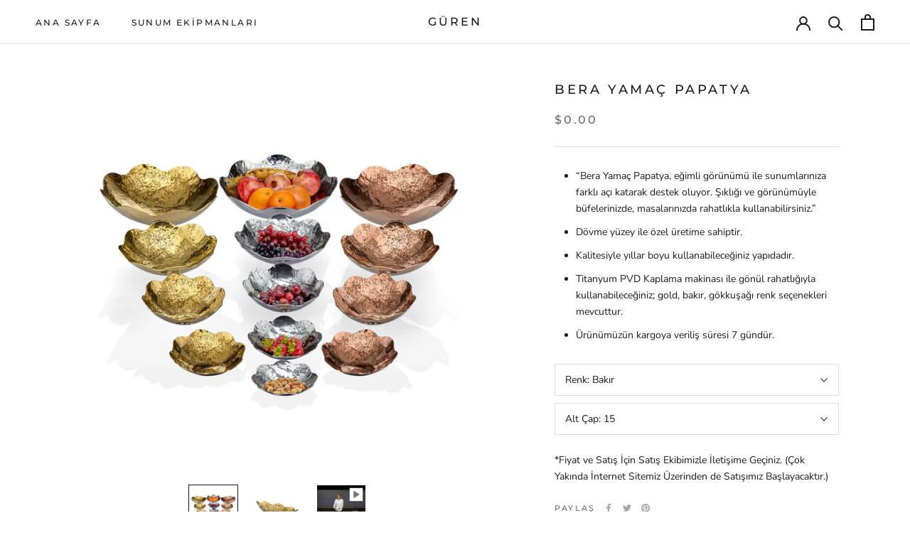

--- FILE ---
content_type: text/html; charset=utf-8
request_url: https://gurenonline.com/products/bera-yamac-papatya
body_size: 22911
content:
<!doctype html>

<html class="no-js" lang="tr">
  <head>
    <meta charset="utf-8"> 
    <meta http-equiv="X-UA-Compatible" content="IE=edge,chrome=1">
    <meta name="viewport" content="width=device-width, initial-scale=1.0, height=device-height, minimum-scale=1.0, maximum-scale=1.0">
    <meta name="theme-color" content="">

    <title>
      Bera Yamaç Papatya &ndash; GÜREN
    </title><meta name="description" content="“Bera Yamaç Papatya, eğimli görünümü ile sunumlarınıza farklı açı katarak destek oluyor. Şıklığı ve görünümüyle büfelerinizde, masalarınızda rahatlıkla kullanabilirsiniz.” Dövme yüzey ile özel üretime sahiptir. Kalitesiyle yıllar boyu kullanabileceğiniz yapıdadır. Titanyum PVD Kaplama makinası ile gönül rahatlığıyla ku"><link rel="canonical" href="https://gurenonline.com/products/bera-yamac-papatya"><meta property="og:type" content="product">
  <meta property="og:title" content="Bera Yamaç Papatya"><meta property="og:image" content="http://gurenonline.com/cdn/shop/products/guren_image_01_168.jpg?v=1670272592">
    <meta property="og:image:secure_url" content="https://gurenonline.com/cdn/shop/products/guren_image_01_168.jpg?v=1670272592">
    <meta property="og:image:width" content="2048">
    <meta property="og:image:height" content="2048"><meta property="product:price:amount" content="0.00">
  <meta property="product:price:currency" content="USD"><meta property="og:description" content="“Bera Yamaç Papatya, eğimli görünümü ile sunumlarınıza farklı açı katarak destek oluyor. Şıklığı ve görünümüyle büfelerinizde, masalarınızda rahatlıkla kullanabilirsiniz.” Dövme yüzey ile özel üretime sahiptir. Kalitesiyle yıllar boyu kullanabileceğiniz yapıdadır. Titanyum PVD Kaplama makinası ile gönül rahatlığıyla ku"><meta property="og:url" content="https://gurenonline.com/products/bera-yamac-papatya">
<meta property="og:site_name" content="GÜREN"><meta name="twitter:card" content="summary"><meta name="twitter:title" content="Bera Yamaç Papatya">
  <meta name="twitter:description" content="
“Bera Yamaç Papatya, eğimli görünümü ile sunumlarınıza farklı açı katarak destek oluyor. Şıklığı ve görünümüyle büfelerinizde, masalarınızda rahatlıkla kullanabilirsiniz.”
Dövme yüzey ile özel üretime sahiptir.
Kalitesiyle yıllar boyu kullanabileceğiniz yapıdadır.
Titanyum PVD Kaplama makinası ile gönül rahatlığıyla kullanabileceğiniz; gold, bakır, gökkuşağı renk seçenekleri mevcuttur.

Ürünümüzün kargoya veriliş süresi 7 gündür.
">
  <meta name="twitter:image" content="https://gurenonline.com/cdn/shop/products/guren_image_01_168_600x600_crop_center.jpg?v=1670272592">
    <style>
  @font-face {
  font-family: Montserrat;
  font-weight: 500;
  font-style: normal;
  font-display: fallback;
  src: url("//gurenonline.com/cdn/fonts/montserrat/montserrat_n5.07ef3781d9c78c8b93c98419da7ad4fbeebb6635.woff2") format("woff2"),
       url("//gurenonline.com/cdn/fonts/montserrat/montserrat_n5.adf9b4bd8b0e4f55a0b203cdd84512667e0d5e4d.woff") format("woff");
}

  @font-face {
  font-family: "Nunito Sans";
  font-weight: 400;
  font-style: normal;
  font-display: fallback;
  src: url("//gurenonline.com/cdn/fonts/nunito_sans/nunitosans_n4.0276fe080df0ca4e6a22d9cb55aed3ed5ba6b1da.woff2") format("woff2"),
       url("//gurenonline.com/cdn/fonts/nunito_sans/nunitosans_n4.b4964bee2f5e7fd9c3826447e73afe2baad607b7.woff") format("woff");
}


  @font-face {
  font-family: "Nunito Sans";
  font-weight: 700;
  font-style: normal;
  font-display: fallback;
  src: url("//gurenonline.com/cdn/fonts/nunito_sans/nunitosans_n7.25d963ed46da26098ebeab731e90d8802d989fa5.woff2") format("woff2"),
       url("//gurenonline.com/cdn/fonts/nunito_sans/nunitosans_n7.d32e3219b3d2ec82285d3027bd673efc61a996c8.woff") format("woff");
}

  @font-face {
  font-family: "Nunito Sans";
  font-weight: 400;
  font-style: italic;
  font-display: fallback;
  src: url("//gurenonline.com/cdn/fonts/nunito_sans/nunitosans_i4.6e408730afac1484cf297c30b0e67c86d17fc586.woff2") format("woff2"),
       url("//gurenonline.com/cdn/fonts/nunito_sans/nunitosans_i4.c9b6dcbfa43622b39a5990002775a8381942ae38.woff") format("woff");
}

  @font-face {
  font-family: "Nunito Sans";
  font-weight: 700;
  font-style: italic;
  font-display: fallback;
  src: url("//gurenonline.com/cdn/fonts/nunito_sans/nunitosans_i7.8c1124729eec046a321e2424b2acf328c2c12139.woff2") format("woff2"),
       url("//gurenonline.com/cdn/fonts/nunito_sans/nunitosans_i7.af4cda04357273e0996d21184432bcb14651a64d.woff") format("woff");
}


  :root {
    --heading-font-family : Montserrat, sans-serif;
    --heading-font-weight : 500;
    --heading-font-style  : normal;

    --text-font-family : "Nunito Sans", sans-serif;
    --text-font-weight : 400;
    --text-font-style  : normal;

    --base-text-font-size   : 14px;
    --default-text-font-size: 14px;--background          : #ffffff;
    --background-rgb      : 255, 255, 255;
    --light-background    : #ffffff;
    --light-background-rgb: 255, 255, 255;
    --heading-color       : #1c1b1b;
    --text-color          : #1c1b1b;
    --text-color-rgb      : 28, 27, 27;
    --text-color-light    : #6a6a6a;
    --text-color-light-rgb: 106, 106, 106;
    --link-color          : #6a6a6a;
    --link-color-rgb      : 106, 106, 106;
    --border-color        : #dddddd;
    --border-color-rgb    : 221, 221, 221;

    --button-background    : #1c1b1b;
    --button-background-rgb: 28, 27, 27;
    --button-text-color    : #ffffff;

    --header-background       : #ffffff;
    --header-heading-color    : #1c1b1b;
    --header-light-text-color : #6a6a6a;
    --header-border-color     : #dddddd;

    --footer-background    : #ffffff;
    --footer-text-color    : #6a6a6a;
    --footer-heading-color : #1c1b1b;
    --footer-border-color  : #e9e9e9;

    --navigation-background      : #1c1b1b;
    --navigation-background-rgb  : 28, 27, 27;
    --navigation-text-color      : #ffffff;
    --navigation-text-color-light: rgba(255, 255, 255, 0.5);
    --navigation-border-color    : rgba(255, 255, 255, 0.25);

    --newsletter-popup-background     : #1c1b1b;
    --newsletter-popup-text-color     : #ffffff;
    --newsletter-popup-text-color-rgb : 255, 255, 255;

    --secondary-elements-background       : #1c1b1b;
    --secondary-elements-background-rgb   : 28, 27, 27;
    --secondary-elements-text-color       : #ffffff;
    --secondary-elements-text-color-light : rgba(255, 255, 255, 0.5);
    --secondary-elements-border-color     : rgba(255, 255, 255, 0.25);

    --product-sale-price-color    : #f94c43;
    --product-sale-price-color-rgb: 249, 76, 67;
    --product-star-rating: #f6a429;

    /* Shopify related variables */
    --payment-terms-background-color: #ffffff;

    /* Products */

    --horizontal-spacing-four-products-per-row: 40px;
        --horizontal-spacing-two-products-per-row : 40px;

    --vertical-spacing-four-products-per-row: 60px;
        --vertical-spacing-two-products-per-row : 75px;

    /* Animation */
    --drawer-transition-timing: cubic-bezier(0.645, 0.045, 0.355, 1);
    --header-base-height: 80px; /* We set a default for browsers that do not support CSS variables */

    /* Cursors */
    --cursor-zoom-in-svg    : url(//gurenonline.com/cdn/shop/t/9/assets/cursor-zoom-in.svg?v=170532930330058140181670879663);
    --cursor-zoom-in-2x-svg : url(//gurenonline.com/cdn/shop/t/9/assets/cursor-zoom-in-2x.svg?v=56685658183649387561670879663);
  }
</style>

<script>
  // IE11 does not have support for CSS variables, so we have to polyfill them
  if (!(((window || {}).CSS || {}).supports && window.CSS.supports('(--a: 0)'))) {
    const script = document.createElement('script');
    script.type = 'text/javascript';
    script.src = 'https://cdn.jsdelivr.net/npm/css-vars-ponyfill@2';
    script.onload = function() {
      cssVars({});
    };

    document.getElementsByTagName('head')[0].appendChild(script);
  }
</script>

    <script>window.performance && window.performance.mark && window.performance.mark('shopify.content_for_header.start');</script><meta id="shopify-digital-wallet" name="shopify-digital-wallet" content="/3271360576/digital_wallets/dialog">
<link rel="alternate" type="application/json+oembed" href="https://gurenonline.com/products/bera-yamac-papatya.oembed">
<script async="async" src="/checkouts/internal/preloads.js?locale=tr-US"></script>
<script id="shopify-features" type="application/json">{"accessToken":"5a81efaedbda24ab20f00c73f017526f","betas":["rich-media-storefront-analytics"],"domain":"gurenonline.com","predictiveSearch":true,"shopId":3271360576,"locale":"tr"}</script>
<script>var Shopify = Shopify || {};
Shopify.shop = "gurenonline.myshopify.com";
Shopify.locale = "tr";
Shopify.currency = {"active":"USD","rate":"1.0"};
Shopify.country = "US";
Shopify.theme = {"name":"2023 Arayüz","id":124355739690,"schema_name":"Prestige","schema_version":"6.0.0","theme_store_id":855,"role":"main"};
Shopify.theme.handle = "null";
Shopify.theme.style = {"id":null,"handle":null};
Shopify.cdnHost = "gurenonline.com/cdn";
Shopify.routes = Shopify.routes || {};
Shopify.routes.root = "/";</script>
<script type="module">!function(o){(o.Shopify=o.Shopify||{}).modules=!0}(window);</script>
<script>!function(o){function n(){var o=[];function n(){o.push(Array.prototype.slice.apply(arguments))}return n.q=o,n}var t=o.Shopify=o.Shopify||{};t.loadFeatures=n(),t.autoloadFeatures=n()}(window);</script>
<script id="shop-js-analytics" type="application/json">{"pageType":"product"}</script>
<script defer="defer" async type="module" src="//gurenonline.com/cdn/shopifycloud/shop-js/modules/v2/client.init-shop-cart-sync_B9hrTPry.tr.esm.js"></script>
<script defer="defer" async type="module" src="//gurenonline.com/cdn/shopifycloud/shop-js/modules/v2/chunk.common_DIgBBaVU.esm.js"></script>
<script type="module">
  await import("//gurenonline.com/cdn/shopifycloud/shop-js/modules/v2/client.init-shop-cart-sync_B9hrTPry.tr.esm.js");
await import("//gurenonline.com/cdn/shopifycloud/shop-js/modules/v2/chunk.common_DIgBBaVU.esm.js");

  window.Shopify.SignInWithShop?.initShopCartSync?.({"fedCMEnabled":true,"windoidEnabled":true});

</script>
<script id="__st">var __st={"a":3271360576,"offset":10800,"reqid":"7f8edbae-d196-496f-9f9c-4a9368c6c302-1768836749","pageurl":"gurenonline.com\/products\/bera-yamac-papatya","u":"6caf9e191358","p":"product","rtyp":"product","rid":2592035700800};</script>
<script>window.ShopifyPaypalV4VisibilityTracking = true;</script>
<script id="captcha-bootstrap">!function(){'use strict';const t='contact',e='account',n='new_comment',o=[[t,t],['blogs',n],['comments',n],[t,'customer']],c=[[e,'customer_login'],[e,'guest_login'],[e,'recover_customer_password'],[e,'create_customer']],r=t=>t.map((([t,e])=>`form[action*='/${t}']:not([data-nocaptcha='true']) input[name='form_type'][value='${e}']`)).join(','),a=t=>()=>t?[...document.querySelectorAll(t)].map((t=>t.form)):[];function s(){const t=[...o],e=r(t);return a(e)}const i='password',u='form_key',d=['recaptcha-v3-token','g-recaptcha-response','h-captcha-response',i],f=()=>{try{return window.sessionStorage}catch{return}},m='__shopify_v',_=t=>t.elements[u];function p(t,e,n=!1){try{const o=window.sessionStorage,c=JSON.parse(o.getItem(e)),{data:r}=function(t){const{data:e,action:n}=t;return t[m]||n?{data:e,action:n}:{data:t,action:n}}(c);for(const[e,n]of Object.entries(r))t.elements[e]&&(t.elements[e].value=n);n&&o.removeItem(e)}catch(o){console.error('form repopulation failed',{error:o})}}const l='form_type',E='cptcha';function T(t){t.dataset[E]=!0}const w=window,h=w.document,L='Shopify',v='ce_forms',y='captcha';let A=!1;((t,e)=>{const n=(g='f06e6c50-85a8-45c8-87d0-21a2b65856fe',I='https://cdn.shopify.com/shopifycloud/storefront-forms-hcaptcha/ce_storefront_forms_captcha_hcaptcha.v1.5.2.iife.js',D={infoText:'hCaptcha ile korunuyor',privacyText:'Gizlilik',termsText:'Koşullar'},(t,e,n)=>{const o=w[L][v],c=o.bindForm;if(c)return c(t,g,e,D).then(n);var r;o.q.push([[t,g,e,D],n]),r=I,A||(h.body.append(Object.assign(h.createElement('script'),{id:'captcha-provider',async:!0,src:r})),A=!0)});var g,I,D;w[L]=w[L]||{},w[L][v]=w[L][v]||{},w[L][v].q=[],w[L][y]=w[L][y]||{},w[L][y].protect=function(t,e){n(t,void 0,e),T(t)},Object.freeze(w[L][y]),function(t,e,n,w,h,L){const[v,y,A,g]=function(t,e,n){const i=e?o:[],u=t?c:[],d=[...i,...u],f=r(d),m=r(i),_=r(d.filter((([t,e])=>n.includes(e))));return[a(f),a(m),a(_),s()]}(w,h,L),I=t=>{const e=t.target;return e instanceof HTMLFormElement?e:e&&e.form},D=t=>v().includes(t);t.addEventListener('submit',(t=>{const e=I(t);if(!e)return;const n=D(e)&&!e.dataset.hcaptchaBound&&!e.dataset.recaptchaBound,o=_(e),c=g().includes(e)&&(!o||!o.value);(n||c)&&t.preventDefault(),c&&!n&&(function(t){try{if(!f())return;!function(t){const e=f();if(!e)return;const n=_(t);if(!n)return;const o=n.value;o&&e.removeItem(o)}(t);const e=Array.from(Array(32),(()=>Math.random().toString(36)[2])).join('');!function(t,e){_(t)||t.append(Object.assign(document.createElement('input'),{type:'hidden',name:u})),t.elements[u].value=e}(t,e),function(t,e){const n=f();if(!n)return;const o=[...t.querySelectorAll(`input[type='${i}']`)].map((({name:t})=>t)),c=[...d,...o],r={};for(const[a,s]of new FormData(t).entries())c.includes(a)||(r[a]=s);n.setItem(e,JSON.stringify({[m]:1,action:t.action,data:r}))}(t,e)}catch(e){console.error('failed to persist form',e)}}(e),e.submit())}));const S=(t,e)=>{t&&!t.dataset[E]&&(n(t,e.some((e=>e===t))),T(t))};for(const o of['focusin','change'])t.addEventListener(o,(t=>{const e=I(t);D(e)&&S(e,y())}));const B=e.get('form_key'),M=e.get(l),P=B&&M;t.addEventListener('DOMContentLoaded',(()=>{const t=y();if(P)for(const e of t)e.elements[l].value===M&&p(e,B);[...new Set([...A(),...v().filter((t=>'true'===t.dataset.shopifyCaptcha))])].forEach((e=>S(e,t)))}))}(h,new URLSearchParams(w.location.search),n,t,e,['guest_login'])})(!0,!0)}();</script>
<script integrity="sha256-4kQ18oKyAcykRKYeNunJcIwy7WH5gtpwJnB7kiuLZ1E=" data-source-attribution="shopify.loadfeatures" defer="defer" src="//gurenonline.com/cdn/shopifycloud/storefront/assets/storefront/load_feature-a0a9edcb.js" crossorigin="anonymous"></script>
<script data-source-attribution="shopify.dynamic_checkout.dynamic.init">var Shopify=Shopify||{};Shopify.PaymentButton=Shopify.PaymentButton||{isStorefrontPortableWallets:!0,init:function(){window.Shopify.PaymentButton.init=function(){};var t=document.createElement("script");t.src="https://gurenonline.com/cdn/shopifycloud/portable-wallets/latest/portable-wallets.tr.js",t.type="module",document.head.appendChild(t)}};
</script>
<script data-source-attribution="shopify.dynamic_checkout.buyer_consent">
  function portableWalletsHideBuyerConsent(e){var t=document.getElementById("shopify-buyer-consent"),n=document.getElementById("shopify-subscription-policy-button");t&&n&&(t.classList.add("hidden"),t.setAttribute("aria-hidden","true"),n.removeEventListener("click",e))}function portableWalletsShowBuyerConsent(e){var t=document.getElementById("shopify-buyer-consent"),n=document.getElementById("shopify-subscription-policy-button");t&&n&&(t.classList.remove("hidden"),t.removeAttribute("aria-hidden"),n.addEventListener("click",e))}window.Shopify?.PaymentButton&&(window.Shopify.PaymentButton.hideBuyerConsent=portableWalletsHideBuyerConsent,window.Shopify.PaymentButton.showBuyerConsent=portableWalletsShowBuyerConsent);
</script>
<script data-source-attribution="shopify.dynamic_checkout.cart.bootstrap">document.addEventListener("DOMContentLoaded",(function(){function t(){return document.querySelector("shopify-accelerated-checkout-cart, shopify-accelerated-checkout")}if(t())Shopify.PaymentButton.init();else{new MutationObserver((function(e,n){t()&&(Shopify.PaymentButton.init(),n.disconnect())})).observe(document.body,{childList:!0,subtree:!0})}}));
</script>

<script>window.performance && window.performance.mark && window.performance.mark('shopify.content_for_header.end');</script>

    <link rel="stylesheet" href="//gurenonline.com/cdn/shop/t/9/assets/theme.css?v=156447028736477231991670879646">

    <script>// This allows to expose several variables to the global scope, to be used in scripts
      window.theme = {
        pageType: "product",
        moneyFormat: "${{amount}}",
        moneyWithCurrencyFormat: "${{amount}} USD",
        currencyCodeEnabled: false,
        productImageSize: "natural",
        searchMode: "product,article",
        showPageTransition: false,
        showElementStaggering: true,
        showImageZooming: true
      };

      window.routes = {
        rootUrl: "\/",
        rootUrlWithoutSlash: '',
        cartUrl: "\/cart",
        cartAddUrl: "\/cart\/add",
        cartChangeUrl: "\/cart\/change",
        searchUrl: "\/search",
        productRecommendationsUrl: "\/recommendations\/products"
      };

      window.languages = {
        cartAddNote: "Siparişe Not Ekle",
        cartEditNote: "Sipariş Notunu Düzenle",
        productImageLoadingError: "Görsel Yükleme Hatası. Üzgünüz.",
        productFormAddToCart: "Sepete Ekle",
        productFormUnavailable: "",
        productFormSoldOut: "",
        shippingEstimatorOneResult: "",
        shippingEstimatorMoreResults: "",
        shippingEstimatorNoResults: ""
      };

      window.lazySizesConfig = {
        loadHidden: false,
        hFac: 0.5,
        expFactor: 2,
        ricTimeout: 150,
        lazyClass: 'Image--lazyLoad',
        loadingClass: 'Image--lazyLoading',
        loadedClass: 'Image--lazyLoaded'
      };

      document.documentElement.className = document.documentElement.className.replace('no-js', 'js');
      document.documentElement.style.setProperty('--window-height', window.innerHeight + 'px');

      // We do a quick detection of some features (we could use Modernizr but for so little...)
      (function() {
        document.documentElement.className += ((window.CSS && window.CSS.supports('(position: sticky) or (position: -webkit-sticky)')) ? ' supports-sticky' : ' no-supports-sticky');
        document.documentElement.className += (window.matchMedia('(-moz-touch-enabled: 1), (hover: none)')).matches ? ' no-supports-hover' : ' supports-hover';
      }());

      
    </script>

    <script src="//gurenonline.com/cdn/shop/t/9/assets/lazysizes.min.js?v=174358363404432586981670879646" async></script><script src="//gurenonline.com/cdn/shop/t/9/assets/libs.min.js?v=26178543184394469741670879646" defer></script>
    <script src="//gurenonline.com/cdn/shop/t/9/assets/theme.js?v=24122939957690793171670879646" defer></script>
    <script src="//gurenonline.com/cdn/shop/t/9/assets/custom.js?v=183944157590872491501670879646" defer></script>

    <script>
      (function () {
        window.onpageshow = function() {
          if (window.theme.showPageTransition) {
            var pageTransition = document.querySelector('.PageTransition');

            if (pageTransition) {
              pageTransition.style.visibility = 'visible';
              pageTransition.style.opacity = '0';
            }
          }

          // When the page is loaded from the cache, we have to reload the cart content
          document.documentElement.dispatchEvent(new CustomEvent('cart:refresh', {
            bubbles: true
          }));
        };
      })();
    </script>

    
  <script type="application/ld+json">
  {
    "@context": "http://schema.org",
    "@type": "Product",
    "offers": [{
          "@type": "Offer",
          "name": "Bakır \/ 15",
          "availability":"https://schema.org/InStock",
          "price": 0.0,
          "priceCurrency": "USD",
          "priceValidUntil": "2026-01-29","sku": "BRA-PAP-201B","url": "/products/bera-yamac-papatya?variant=24036284366912"
        },
{
          "@type": "Offer",
          "name": "Bakır \/ 18",
          "availability":"https://schema.org/InStock",
          "price": 0.0,
          "priceCurrency": "USD",
          "priceValidUntil": "2026-01-29","sku": "BRA-PAP-202B","url": "/products/bera-yamac-papatya?variant=24036284530752"
        },
{
          "@type": "Offer",
          "name": "Bakır \/ 21",
          "availability":"https://schema.org/InStock",
          "price": 0.0,
          "priceCurrency": "USD",
          "priceValidUntil": "2026-01-29","sku": "BRA-PAP-203B","url": "/products/bera-yamac-papatya?variant=24036284399680"
        },
{
          "@type": "Offer",
          "name": "Bakır \/ 26",
          "availability":"https://schema.org/InStock",
          "price": 0.0,
          "priceCurrency": "USD",
          "priceValidUntil": "2026-01-29","sku": "BRA-PAP-204B","url": "/products/bera-yamac-papatya?variant=24036284432448"
        },
{
          "@type": "Offer",
          "name": "Bakır \/ 35",
          "availability":"https://schema.org/InStock",
          "price": 0.0,
          "priceCurrency": "USD",
          "priceValidUntil": "2026-01-29","sku": "BRA-PAP-205B","url": "/products/bera-yamac-papatya?variant=24036284497984"
        },
{
          "@type": "Offer",
          "name": "Elegance \/ 15",
          "availability":"https://schema.org/InStock",
          "price": 0.0,
          "priceCurrency": "USD",
          "priceValidUntil": "2026-01-29","sku": "BRA-PAP-201","url": "/products/bera-yamac-papatya?variant=24036283777088"
        },
{
          "@type": "Offer",
          "name": "Elegance \/ 18",
          "availability":"https://schema.org/InStock",
          "price": 0.0,
          "priceCurrency": "USD",
          "priceValidUntil": "2026-01-29","sku": "BRA-PAP-202","url": "/products/bera-yamac-papatya?variant=24036283908160"
        },
{
          "@type": "Offer",
          "name": "Elegance \/ 21",
          "availability":"https://schema.org/InStock",
          "price": 0.0,
          "priceCurrency": "USD",
          "priceValidUntil": "2026-01-29","sku": "BRA-PAP-203","url": "/products/bera-yamac-papatya?variant=24036283809856"
        },
{
          "@type": "Offer",
          "name": "Elegance \/ 26",
          "availability":"https://schema.org/InStock",
          "price": 0.0,
          "priceCurrency": "USD",
          "priceValidUntil": "2026-01-29","sku": "BRA-PAP-204","url": "/products/bera-yamac-papatya?variant=24036283842624"
        },
{
          "@type": "Offer",
          "name": "Elegance \/ 35",
          "availability":"https://schema.org/InStock",
          "price": 0.0,
          "priceCurrency": "USD",
          "priceValidUntil": "2026-01-29","sku": "BRA-PAP-205","url": "/products/bera-yamac-papatya?variant=24036283875392"
        },
{
          "@type": "Offer",
          "name": "Gold \/ 15",
          "availability":"https://schema.org/InStock",
          "price": 0.0,
          "priceCurrency": "USD",
          "priceValidUntil": "2026-01-29","sku": "BRA-PAP-201C","url": "/products/bera-yamac-papatya?variant=24036283973696"
        },
{
          "@type": "Offer",
          "name": "Gold \/ 18",
          "availability":"https://schema.org/InStock",
          "price": 0.0,
          "priceCurrency": "USD",
          "priceValidUntil": "2026-01-29","sku": "BRA-PAP-202C","url": "/products/bera-yamac-papatya?variant=24036284301376"
        },
{
          "@type": "Offer",
          "name": "Gold \/ 21",
          "availability":"https://schema.org/InStock",
          "price": 0.0,
          "priceCurrency": "USD",
          "priceValidUntil": "2026-01-29","sku": "BRA-PAP-203C","url": "/products/bera-yamac-papatya?variant=24036284039232"
        },
{
          "@type": "Offer",
          "name": "Gold \/ 26",
          "availability":"https://schema.org/InStock",
          "price": 0.0,
          "priceCurrency": "USD",
          "priceValidUntil": "2026-01-29","sku": "BRA-PAP-204C","url": "/products/bera-yamac-papatya?variant=24036284137536"
        },
{
          "@type": "Offer",
          "name": "Gold \/ 35",
          "availability":"https://schema.org/InStock",
          "price": 0.0,
          "priceCurrency": "USD",
          "priceValidUntil": "2026-01-29","sku": "BRA-PAP-205C","url": "/products/bera-yamac-papatya?variant=24036284235840"
        },
{
          "@type": "Offer",
          "name": "Gökkuşağı \/ 15",
          "availability":"https://schema.org/InStock",
          "price": 0.0,
          "priceCurrency": "USD",
          "priceValidUntil": "2026-01-29","sku": "BRA-PAP-201RNB","url": "/products/bera-yamac-papatya?variant=24036284629056"
        },
{
          "@type": "Offer",
          "name": "Gökkuşağı \/ 18",
          "availability":"https://schema.org/InStock",
          "price": 0.0,
          "priceCurrency": "USD",
          "priceValidUntil": "2026-01-29","sku": "BRA-PAP-202RNB","url": "/products/bera-yamac-papatya?variant=24036285022272"
        },
{
          "@type": "Offer",
          "name": "Gökkuşağı \/ 21",
          "availability":"https://schema.org/InStock",
          "price": 0.0,
          "priceCurrency": "USD",
          "priceValidUntil": "2026-01-29","sku": "BRA-PAP-203RNB","url": "/products/bera-yamac-papatya?variant=24036284661824"
        },
{
          "@type": "Offer",
          "name": "Gökkuşağı \/ 26",
          "availability":"https://schema.org/InStock",
          "price": 0.0,
          "priceCurrency": "USD",
          "priceValidUntil": "2026-01-29","sku": "BRA-PAP-204RNB","url": "/products/bera-yamac-papatya?variant=24036284858432"
        },
{
          "@type": "Offer",
          "name": "Gökkuşağı \/ 35",
          "availability":"https://schema.org/InStock",
          "price": 0.0,
          "priceCurrency": "USD",
          "priceValidUntil": "2026-01-29","sku": "BRA-PAP-205RNB","url": "/products/bera-yamac-papatya?variant=24036284956736"
        }
],
    "brand": {
      "name": "GÜREN"
    },
    "name": "Bera Yamaç Papatya",
    "description": "\n“Bera Yamaç Papatya, eğimli görünümü ile sunumlarınıza farklı açı katarak destek oluyor. Şıklığı ve görünümüyle büfelerinizde, masalarınızda rahatlıkla kullanabilirsiniz.”\nDövme yüzey ile özel üretime sahiptir.\nKalitesiyle yıllar boyu kullanabileceğiniz yapıdadır.\nTitanyum PVD Kaplama makinası ile gönül rahatlığıyla kullanabileceğiniz; gold, bakır, gökkuşağı renk seçenekleri mevcuttur.\n\nÜrünümüzün kargoya veriliş süresi 7 gündür.\n",
    "category": "",
    "url": "/products/bera-yamac-papatya",
    "sku": "BRA-PAP-201B",
    "image": {
      "@type": "ImageObject",
      "url": "https://gurenonline.com/cdn/shop/products/guren_image_01_168_1024x.jpg?v=1670272592",
      "image": "https://gurenonline.com/cdn/shop/products/guren_image_01_168_1024x.jpg?v=1670272592",
      "name": "Bera Yamaç Papatya",
      "width": "1024",
      "height": "1024"
    }
  }
  </script>



  <script type="application/ld+json">
  {
    "@context": "http://schema.org",
    "@type": "BreadcrumbList",
  "itemListElement": [{
      "@type": "ListItem",
      "position": 1,
      "name": "Anasayfa",
      "item": "https://gurenonline.com"
    },{
          "@type": "ListItem",
          "position": 2,
          "name": "Bera Yamaç Papatya",
          "item": "https://gurenonline.com/products/bera-yamac-papatya"
        }]
  }
  </script>

    <!-- start: Google Tag Manager -->
    <script>(function(w,d,s,l,i){w[l]=w[l]||[];w[l].push({'gtm.start':
    new Date().getTime(),event:'gtm.js'});var f=d.getElementsByTagName(s)[0],
    j=d.createElement(s),dl=l!='dataLayer'?'&l='+l:'';j.async=true;j.src=
    'https://www.googletagmanager.com/gtm.js?id='+i+dl;f.parentNode.insertBefore(j,f);
    })(window,document,'script','dataLayer','GTM-TP6PDHWP');</script>
    <!-- end: Google Tag Manager -->
  <link href="https://monorail-edge.shopifysvc.com" rel="dns-prefetch">
<script>(function(){if ("sendBeacon" in navigator && "performance" in window) {try {var session_token_from_headers = performance.getEntriesByType('navigation')[0].serverTiming.find(x => x.name == '_s').description;} catch {var session_token_from_headers = undefined;}var session_cookie_matches = document.cookie.match(/_shopify_s=([^;]*)/);var session_token_from_cookie = session_cookie_matches && session_cookie_matches.length === 2 ? session_cookie_matches[1] : "";var session_token = session_token_from_headers || session_token_from_cookie || "";function handle_abandonment_event(e) {var entries = performance.getEntries().filter(function(entry) {return /monorail-edge.shopifysvc.com/.test(entry.name);});if (!window.abandonment_tracked && entries.length === 0) {window.abandonment_tracked = true;var currentMs = Date.now();var navigation_start = performance.timing.navigationStart;var payload = {shop_id: 3271360576,url: window.location.href,navigation_start,duration: currentMs - navigation_start,session_token,page_type: "product"};window.navigator.sendBeacon("https://monorail-edge.shopifysvc.com/v1/produce", JSON.stringify({schema_id: "online_store_buyer_site_abandonment/1.1",payload: payload,metadata: {event_created_at_ms: currentMs,event_sent_at_ms: currentMs}}));}}window.addEventListener('pagehide', handle_abandonment_event);}}());</script>
<script id="web-pixels-manager-setup">(function e(e,d,r,n,o){if(void 0===o&&(o={}),!Boolean(null===(a=null===(i=window.Shopify)||void 0===i?void 0:i.analytics)||void 0===a?void 0:a.replayQueue)){var i,a;window.Shopify=window.Shopify||{};var t=window.Shopify;t.analytics=t.analytics||{};var s=t.analytics;s.replayQueue=[],s.publish=function(e,d,r){return s.replayQueue.push([e,d,r]),!0};try{self.performance.mark("wpm:start")}catch(e){}var l=function(){var e={modern:/Edge?\/(1{2}[4-9]|1[2-9]\d|[2-9]\d{2}|\d{4,})\.\d+(\.\d+|)|Firefox\/(1{2}[4-9]|1[2-9]\d|[2-9]\d{2}|\d{4,})\.\d+(\.\d+|)|Chrom(ium|e)\/(9{2}|\d{3,})\.\d+(\.\d+|)|(Maci|X1{2}).+ Version\/(15\.\d+|(1[6-9]|[2-9]\d|\d{3,})\.\d+)([,.]\d+|)( \(\w+\)|)( Mobile\/\w+|) Safari\/|Chrome.+OPR\/(9{2}|\d{3,})\.\d+\.\d+|(CPU[ +]OS|iPhone[ +]OS|CPU[ +]iPhone|CPU IPhone OS|CPU iPad OS)[ +]+(15[._]\d+|(1[6-9]|[2-9]\d|\d{3,})[._]\d+)([._]\d+|)|Android:?[ /-](13[3-9]|1[4-9]\d|[2-9]\d{2}|\d{4,})(\.\d+|)(\.\d+|)|Android.+Firefox\/(13[5-9]|1[4-9]\d|[2-9]\d{2}|\d{4,})\.\d+(\.\d+|)|Android.+Chrom(ium|e)\/(13[3-9]|1[4-9]\d|[2-9]\d{2}|\d{4,})\.\d+(\.\d+|)|SamsungBrowser\/([2-9]\d|\d{3,})\.\d+/,legacy:/Edge?\/(1[6-9]|[2-9]\d|\d{3,})\.\d+(\.\d+|)|Firefox\/(5[4-9]|[6-9]\d|\d{3,})\.\d+(\.\d+|)|Chrom(ium|e)\/(5[1-9]|[6-9]\d|\d{3,})\.\d+(\.\d+|)([\d.]+$|.*Safari\/(?![\d.]+ Edge\/[\d.]+$))|(Maci|X1{2}).+ Version\/(10\.\d+|(1[1-9]|[2-9]\d|\d{3,})\.\d+)([,.]\d+|)( \(\w+\)|)( Mobile\/\w+|) Safari\/|Chrome.+OPR\/(3[89]|[4-9]\d|\d{3,})\.\d+\.\d+|(CPU[ +]OS|iPhone[ +]OS|CPU[ +]iPhone|CPU IPhone OS|CPU iPad OS)[ +]+(10[._]\d+|(1[1-9]|[2-9]\d|\d{3,})[._]\d+)([._]\d+|)|Android:?[ /-](13[3-9]|1[4-9]\d|[2-9]\d{2}|\d{4,})(\.\d+|)(\.\d+|)|Mobile Safari.+OPR\/([89]\d|\d{3,})\.\d+\.\d+|Android.+Firefox\/(13[5-9]|1[4-9]\d|[2-9]\d{2}|\d{4,})\.\d+(\.\d+|)|Android.+Chrom(ium|e)\/(13[3-9]|1[4-9]\d|[2-9]\d{2}|\d{4,})\.\d+(\.\d+|)|Android.+(UC? ?Browser|UCWEB|U3)[ /]?(15\.([5-9]|\d{2,})|(1[6-9]|[2-9]\d|\d{3,})\.\d+)\.\d+|SamsungBrowser\/(5\.\d+|([6-9]|\d{2,})\.\d+)|Android.+MQ{2}Browser\/(14(\.(9|\d{2,})|)|(1[5-9]|[2-9]\d|\d{3,})(\.\d+|))(\.\d+|)|K[Aa][Ii]OS\/(3\.\d+|([4-9]|\d{2,})\.\d+)(\.\d+|)/},d=e.modern,r=e.legacy,n=navigator.userAgent;return n.match(d)?"modern":n.match(r)?"legacy":"unknown"}(),u="modern"===l?"modern":"legacy",c=(null!=n?n:{modern:"",legacy:""})[u],f=function(e){return[e.baseUrl,"/wpm","/b",e.hashVersion,"modern"===e.buildTarget?"m":"l",".js"].join("")}({baseUrl:d,hashVersion:r,buildTarget:u}),m=function(e){var d=e.version,r=e.bundleTarget,n=e.surface,o=e.pageUrl,i=e.monorailEndpoint;return{emit:function(e){var a=e.status,t=e.errorMsg,s=(new Date).getTime(),l=JSON.stringify({metadata:{event_sent_at_ms:s},events:[{schema_id:"web_pixels_manager_load/3.1",payload:{version:d,bundle_target:r,page_url:o,status:a,surface:n,error_msg:t},metadata:{event_created_at_ms:s}}]});if(!i)return console&&console.warn&&console.warn("[Web Pixels Manager] No Monorail endpoint provided, skipping logging."),!1;try{return self.navigator.sendBeacon.bind(self.navigator)(i,l)}catch(e){}var u=new XMLHttpRequest;try{return u.open("POST",i,!0),u.setRequestHeader("Content-Type","text/plain"),u.send(l),!0}catch(e){return console&&console.warn&&console.warn("[Web Pixels Manager] Got an unhandled error while logging to Monorail."),!1}}}}({version:r,bundleTarget:l,surface:e.surface,pageUrl:self.location.href,monorailEndpoint:e.monorailEndpoint});try{o.browserTarget=l,function(e){var d=e.src,r=e.async,n=void 0===r||r,o=e.onload,i=e.onerror,a=e.sri,t=e.scriptDataAttributes,s=void 0===t?{}:t,l=document.createElement("script"),u=document.querySelector("head"),c=document.querySelector("body");if(l.async=n,l.src=d,a&&(l.integrity=a,l.crossOrigin="anonymous"),s)for(var f in s)if(Object.prototype.hasOwnProperty.call(s,f))try{l.dataset[f]=s[f]}catch(e){}if(o&&l.addEventListener("load",o),i&&l.addEventListener("error",i),u)u.appendChild(l);else{if(!c)throw new Error("Did not find a head or body element to append the script");c.appendChild(l)}}({src:f,async:!0,onload:function(){if(!function(){var e,d;return Boolean(null===(d=null===(e=window.Shopify)||void 0===e?void 0:e.analytics)||void 0===d?void 0:d.initialized)}()){var d=window.webPixelsManager.init(e)||void 0;if(d){var r=window.Shopify.analytics;r.replayQueue.forEach((function(e){var r=e[0],n=e[1],o=e[2];d.publishCustomEvent(r,n,o)})),r.replayQueue=[],r.publish=d.publishCustomEvent,r.visitor=d.visitor,r.initialized=!0}}},onerror:function(){return m.emit({status:"failed",errorMsg:"".concat(f," has failed to load")})},sri:function(e){var d=/^sha384-[A-Za-z0-9+/=]+$/;return"string"==typeof e&&d.test(e)}(c)?c:"",scriptDataAttributes:o}),m.emit({status:"loading"})}catch(e){m.emit({status:"failed",errorMsg:(null==e?void 0:e.message)||"Unknown error"})}}})({shopId: 3271360576,storefrontBaseUrl: "https://gurenonline.com",extensionsBaseUrl: "https://extensions.shopifycdn.com/cdn/shopifycloud/web-pixels-manager",monorailEndpoint: "https://monorail-edge.shopifysvc.com/unstable/produce_batch",surface: "storefront-renderer",enabledBetaFlags: ["2dca8a86"],webPixelsConfigList: [{"id":"shopify-app-pixel","configuration":"{}","eventPayloadVersion":"v1","runtimeContext":"STRICT","scriptVersion":"0450","apiClientId":"shopify-pixel","type":"APP","privacyPurposes":["ANALYTICS","MARKETING"]},{"id":"shopify-custom-pixel","eventPayloadVersion":"v1","runtimeContext":"LAX","scriptVersion":"0450","apiClientId":"shopify-pixel","type":"CUSTOM","privacyPurposes":["ANALYTICS","MARKETING"]}],isMerchantRequest: false,initData: {"shop":{"name":"GÜREN","paymentSettings":{"currencyCode":"USD"},"myshopifyDomain":"gurenonline.myshopify.com","countryCode":"TR","storefrontUrl":"https:\/\/gurenonline.com"},"customer":null,"cart":null,"checkout":null,"productVariants":[{"price":{"amount":0.0,"currencyCode":"USD"},"product":{"title":"Bera Yamaç Papatya","vendor":"GÜREN","id":"2592035700800","untranslatedTitle":"Bera Yamaç Papatya","url":"\/products\/bera-yamac-papatya","type":""},"id":"24036284366912","image":{"src":"\/\/gurenonline.com\/cdn\/shop\/products\/guren_image_01_168.jpg?v=1670272592"},"sku":"BRA-PAP-201B","title":"Bakır \/ 15","untranslatedTitle":"Bakır \/ 15"},{"price":{"amount":0.0,"currencyCode":"USD"},"product":{"title":"Bera Yamaç Papatya","vendor":"GÜREN","id":"2592035700800","untranslatedTitle":"Bera Yamaç Papatya","url":"\/products\/bera-yamac-papatya","type":""},"id":"24036284530752","image":{"src":"\/\/gurenonline.com\/cdn\/shop\/products\/guren_image_01_168.jpg?v=1670272592"},"sku":"BRA-PAP-202B","title":"Bakır \/ 18","untranslatedTitle":"Bakır \/ 18"},{"price":{"amount":0.0,"currencyCode":"USD"},"product":{"title":"Bera Yamaç Papatya","vendor":"GÜREN","id":"2592035700800","untranslatedTitle":"Bera Yamaç Papatya","url":"\/products\/bera-yamac-papatya","type":""},"id":"24036284399680","image":{"src":"\/\/gurenonline.com\/cdn\/shop\/products\/guren_image_01_168.jpg?v=1670272592"},"sku":"BRA-PAP-203B","title":"Bakır \/ 21","untranslatedTitle":"Bakır \/ 21"},{"price":{"amount":0.0,"currencyCode":"USD"},"product":{"title":"Bera Yamaç Papatya","vendor":"GÜREN","id":"2592035700800","untranslatedTitle":"Bera Yamaç Papatya","url":"\/products\/bera-yamac-papatya","type":""},"id":"24036284432448","image":{"src":"\/\/gurenonline.com\/cdn\/shop\/products\/guren_image_01_168.jpg?v=1670272592"},"sku":"BRA-PAP-204B","title":"Bakır \/ 26","untranslatedTitle":"Bakır \/ 26"},{"price":{"amount":0.0,"currencyCode":"USD"},"product":{"title":"Bera Yamaç Papatya","vendor":"GÜREN","id":"2592035700800","untranslatedTitle":"Bera Yamaç Papatya","url":"\/products\/bera-yamac-papatya","type":""},"id":"24036284497984","image":{"src":"\/\/gurenonline.com\/cdn\/shop\/products\/guren_image_01_168.jpg?v=1670272592"},"sku":"BRA-PAP-205B","title":"Bakır \/ 35","untranslatedTitle":"Bakır \/ 35"},{"price":{"amount":0.0,"currencyCode":"USD"},"product":{"title":"Bera Yamaç Papatya","vendor":"GÜREN","id":"2592035700800","untranslatedTitle":"Bera Yamaç Papatya","url":"\/products\/bera-yamac-papatya","type":""},"id":"24036283777088","image":{"src":"\/\/gurenonline.com\/cdn\/shop\/products\/guren_image_01_168.jpg?v=1670272592"},"sku":"BRA-PAP-201","title":"Elegance \/ 15","untranslatedTitle":"Elegance \/ 15"},{"price":{"amount":0.0,"currencyCode":"USD"},"product":{"title":"Bera Yamaç Papatya","vendor":"GÜREN","id":"2592035700800","untranslatedTitle":"Bera Yamaç Papatya","url":"\/products\/bera-yamac-papatya","type":""},"id":"24036283908160","image":{"src":"\/\/gurenonline.com\/cdn\/shop\/products\/guren_image_01_168.jpg?v=1670272592"},"sku":"BRA-PAP-202","title":"Elegance \/ 18","untranslatedTitle":"Elegance \/ 18"},{"price":{"amount":0.0,"currencyCode":"USD"},"product":{"title":"Bera Yamaç Papatya","vendor":"GÜREN","id":"2592035700800","untranslatedTitle":"Bera Yamaç Papatya","url":"\/products\/bera-yamac-papatya","type":""},"id":"24036283809856","image":{"src":"\/\/gurenonline.com\/cdn\/shop\/products\/guren_image_01_168.jpg?v=1670272592"},"sku":"BRA-PAP-203","title":"Elegance \/ 21","untranslatedTitle":"Elegance \/ 21"},{"price":{"amount":0.0,"currencyCode":"USD"},"product":{"title":"Bera Yamaç Papatya","vendor":"GÜREN","id":"2592035700800","untranslatedTitle":"Bera Yamaç Papatya","url":"\/products\/bera-yamac-papatya","type":""},"id":"24036283842624","image":{"src":"\/\/gurenonline.com\/cdn\/shop\/products\/guren_image_01_168.jpg?v=1670272592"},"sku":"BRA-PAP-204","title":"Elegance \/ 26","untranslatedTitle":"Elegance \/ 26"},{"price":{"amount":0.0,"currencyCode":"USD"},"product":{"title":"Bera Yamaç Papatya","vendor":"GÜREN","id":"2592035700800","untranslatedTitle":"Bera Yamaç Papatya","url":"\/products\/bera-yamac-papatya","type":""},"id":"24036283875392","image":{"src":"\/\/gurenonline.com\/cdn\/shop\/products\/guren_image_01_168.jpg?v=1670272592"},"sku":"BRA-PAP-205","title":"Elegance \/ 35","untranslatedTitle":"Elegance \/ 35"},{"price":{"amount":0.0,"currencyCode":"USD"},"product":{"title":"Bera Yamaç Papatya","vendor":"GÜREN","id":"2592035700800","untranslatedTitle":"Bera Yamaç Papatya","url":"\/products\/bera-yamac-papatya","type":""},"id":"24036283973696","image":{"src":"\/\/gurenonline.com\/cdn\/shop\/products\/guren_image_01_168.jpg?v=1670272592"},"sku":"BRA-PAP-201C","title":"Gold \/ 15","untranslatedTitle":"Gold \/ 15"},{"price":{"amount":0.0,"currencyCode":"USD"},"product":{"title":"Bera Yamaç Papatya","vendor":"GÜREN","id":"2592035700800","untranslatedTitle":"Bera Yamaç Papatya","url":"\/products\/bera-yamac-papatya","type":""},"id":"24036284301376","image":{"src":"\/\/gurenonline.com\/cdn\/shop\/products\/guren_image_01_168.jpg?v=1670272592"},"sku":"BRA-PAP-202C","title":"Gold \/ 18","untranslatedTitle":"Gold \/ 18"},{"price":{"amount":0.0,"currencyCode":"USD"},"product":{"title":"Bera Yamaç Papatya","vendor":"GÜREN","id":"2592035700800","untranslatedTitle":"Bera Yamaç Papatya","url":"\/products\/bera-yamac-papatya","type":""},"id":"24036284039232","image":{"src":"\/\/gurenonline.com\/cdn\/shop\/products\/guren_image_01_168.jpg?v=1670272592"},"sku":"BRA-PAP-203C","title":"Gold \/ 21","untranslatedTitle":"Gold \/ 21"},{"price":{"amount":0.0,"currencyCode":"USD"},"product":{"title":"Bera Yamaç Papatya","vendor":"GÜREN","id":"2592035700800","untranslatedTitle":"Bera Yamaç Papatya","url":"\/products\/bera-yamac-papatya","type":""},"id":"24036284137536","image":{"src":"\/\/gurenonline.com\/cdn\/shop\/products\/guren_image_01_168.jpg?v=1670272592"},"sku":"BRA-PAP-204C","title":"Gold \/ 26","untranslatedTitle":"Gold \/ 26"},{"price":{"amount":0.0,"currencyCode":"USD"},"product":{"title":"Bera Yamaç Papatya","vendor":"GÜREN","id":"2592035700800","untranslatedTitle":"Bera Yamaç Papatya","url":"\/products\/bera-yamac-papatya","type":""},"id":"24036284235840","image":{"src":"\/\/gurenonline.com\/cdn\/shop\/products\/guren_image_01_168.jpg?v=1670272592"},"sku":"BRA-PAP-205C","title":"Gold \/ 35","untranslatedTitle":"Gold \/ 35"},{"price":{"amount":0.0,"currencyCode":"USD"},"product":{"title":"Bera Yamaç Papatya","vendor":"GÜREN","id":"2592035700800","untranslatedTitle":"Bera Yamaç Papatya","url":"\/products\/bera-yamac-papatya","type":""},"id":"24036284629056","image":{"src":"\/\/gurenonline.com\/cdn\/shop\/products\/guren_image_01_168.jpg?v=1670272592"},"sku":"BRA-PAP-201RNB","title":"Gökkuşağı \/ 15","untranslatedTitle":"Gökkuşağı \/ 15"},{"price":{"amount":0.0,"currencyCode":"USD"},"product":{"title":"Bera Yamaç Papatya","vendor":"GÜREN","id":"2592035700800","untranslatedTitle":"Bera Yamaç Papatya","url":"\/products\/bera-yamac-papatya","type":""},"id":"24036285022272","image":{"src":"\/\/gurenonline.com\/cdn\/shop\/products\/guren_image_01_168.jpg?v=1670272592"},"sku":"BRA-PAP-202RNB","title":"Gökkuşağı \/ 18","untranslatedTitle":"Gökkuşağı \/ 18"},{"price":{"amount":0.0,"currencyCode":"USD"},"product":{"title":"Bera Yamaç Papatya","vendor":"GÜREN","id":"2592035700800","untranslatedTitle":"Bera Yamaç Papatya","url":"\/products\/bera-yamac-papatya","type":""},"id":"24036284661824","image":{"src":"\/\/gurenonline.com\/cdn\/shop\/products\/guren_image_01_168.jpg?v=1670272592"},"sku":"BRA-PAP-203RNB","title":"Gökkuşağı \/ 21","untranslatedTitle":"Gökkuşağı \/ 21"},{"price":{"amount":0.0,"currencyCode":"USD"},"product":{"title":"Bera Yamaç Papatya","vendor":"GÜREN","id":"2592035700800","untranslatedTitle":"Bera Yamaç Papatya","url":"\/products\/bera-yamac-papatya","type":""},"id":"24036284858432","image":{"src":"\/\/gurenonline.com\/cdn\/shop\/products\/guren_image_01_168.jpg?v=1670272592"},"sku":"BRA-PAP-204RNB","title":"Gökkuşağı \/ 26","untranslatedTitle":"Gökkuşağı \/ 26"},{"price":{"amount":0.0,"currencyCode":"USD"},"product":{"title":"Bera Yamaç Papatya","vendor":"GÜREN","id":"2592035700800","untranslatedTitle":"Bera Yamaç Papatya","url":"\/products\/bera-yamac-papatya","type":""},"id":"24036284956736","image":{"src":"\/\/gurenonline.com\/cdn\/shop\/products\/guren_image_01_168.jpg?v=1670272592"},"sku":"BRA-PAP-205RNB","title":"Gökkuşağı \/ 35","untranslatedTitle":"Gökkuşağı \/ 35"}],"purchasingCompany":null},},"https://gurenonline.com/cdn","fcfee988w5aeb613cpc8e4bc33m6693e112",{"modern":"","legacy":""},{"shopId":"3271360576","storefrontBaseUrl":"https:\/\/gurenonline.com","extensionBaseUrl":"https:\/\/extensions.shopifycdn.com\/cdn\/shopifycloud\/web-pixels-manager","surface":"storefront-renderer","enabledBetaFlags":"[\"2dca8a86\"]","isMerchantRequest":"false","hashVersion":"fcfee988w5aeb613cpc8e4bc33m6693e112","publish":"custom","events":"[[\"page_viewed\",{}],[\"product_viewed\",{\"productVariant\":{\"price\":{\"amount\":0.0,\"currencyCode\":\"USD\"},\"product\":{\"title\":\"Bera Yamaç Papatya\",\"vendor\":\"GÜREN\",\"id\":\"2592035700800\",\"untranslatedTitle\":\"Bera Yamaç Papatya\",\"url\":\"\/products\/bera-yamac-papatya\",\"type\":\"\"},\"id\":\"24036284366912\",\"image\":{\"src\":\"\/\/gurenonline.com\/cdn\/shop\/products\/guren_image_01_168.jpg?v=1670272592\"},\"sku\":\"BRA-PAP-201B\",\"title\":\"Bakır \/ 15\",\"untranslatedTitle\":\"Bakır \/ 15\"}}]]"});</script><script>
  window.ShopifyAnalytics = window.ShopifyAnalytics || {};
  window.ShopifyAnalytics.meta = window.ShopifyAnalytics.meta || {};
  window.ShopifyAnalytics.meta.currency = 'USD';
  var meta = {"product":{"id":2592035700800,"gid":"gid:\/\/shopify\/Product\/2592035700800","vendor":"GÜREN","type":"","handle":"bera-yamac-papatya","variants":[{"id":24036284366912,"price":0,"name":"Bera Yamaç Papatya - Bakır \/ 15","public_title":"Bakır \/ 15","sku":"BRA-PAP-201B"},{"id":24036284530752,"price":0,"name":"Bera Yamaç Papatya - Bakır \/ 18","public_title":"Bakır \/ 18","sku":"BRA-PAP-202B"},{"id":24036284399680,"price":0,"name":"Bera Yamaç Papatya - Bakır \/ 21","public_title":"Bakır \/ 21","sku":"BRA-PAP-203B"},{"id":24036284432448,"price":0,"name":"Bera Yamaç Papatya - Bakır \/ 26","public_title":"Bakır \/ 26","sku":"BRA-PAP-204B"},{"id":24036284497984,"price":0,"name":"Bera Yamaç Papatya - Bakır \/ 35","public_title":"Bakır \/ 35","sku":"BRA-PAP-205B"},{"id":24036283777088,"price":0,"name":"Bera Yamaç Papatya - Elegance \/ 15","public_title":"Elegance \/ 15","sku":"BRA-PAP-201"},{"id":24036283908160,"price":0,"name":"Bera Yamaç Papatya - Elegance \/ 18","public_title":"Elegance \/ 18","sku":"BRA-PAP-202"},{"id":24036283809856,"price":0,"name":"Bera Yamaç Papatya - Elegance \/ 21","public_title":"Elegance \/ 21","sku":"BRA-PAP-203"},{"id":24036283842624,"price":0,"name":"Bera Yamaç Papatya - Elegance \/ 26","public_title":"Elegance \/ 26","sku":"BRA-PAP-204"},{"id":24036283875392,"price":0,"name":"Bera Yamaç Papatya - Elegance \/ 35","public_title":"Elegance \/ 35","sku":"BRA-PAP-205"},{"id":24036283973696,"price":0,"name":"Bera Yamaç Papatya - Gold \/ 15","public_title":"Gold \/ 15","sku":"BRA-PAP-201C"},{"id":24036284301376,"price":0,"name":"Bera Yamaç Papatya - Gold \/ 18","public_title":"Gold \/ 18","sku":"BRA-PAP-202C"},{"id":24036284039232,"price":0,"name":"Bera Yamaç Papatya - Gold \/ 21","public_title":"Gold \/ 21","sku":"BRA-PAP-203C"},{"id":24036284137536,"price":0,"name":"Bera Yamaç Papatya - Gold \/ 26","public_title":"Gold \/ 26","sku":"BRA-PAP-204C"},{"id":24036284235840,"price":0,"name":"Bera Yamaç Papatya - Gold \/ 35","public_title":"Gold \/ 35","sku":"BRA-PAP-205C"},{"id":24036284629056,"price":0,"name":"Bera Yamaç Papatya - Gökkuşağı \/ 15","public_title":"Gökkuşağı \/ 15","sku":"BRA-PAP-201RNB"},{"id":24036285022272,"price":0,"name":"Bera Yamaç Papatya - Gökkuşağı \/ 18","public_title":"Gökkuşağı \/ 18","sku":"BRA-PAP-202RNB"},{"id":24036284661824,"price":0,"name":"Bera Yamaç Papatya - Gökkuşağı \/ 21","public_title":"Gökkuşağı \/ 21","sku":"BRA-PAP-203RNB"},{"id":24036284858432,"price":0,"name":"Bera Yamaç Papatya - Gökkuşağı \/ 26","public_title":"Gökkuşağı \/ 26","sku":"BRA-PAP-204RNB"},{"id":24036284956736,"price":0,"name":"Bera Yamaç Papatya - Gökkuşağı \/ 35","public_title":"Gökkuşağı \/ 35","sku":"BRA-PAP-205RNB"}],"remote":false},"page":{"pageType":"product","resourceType":"product","resourceId":2592035700800,"requestId":"7f8edbae-d196-496f-9f9c-4a9368c6c302-1768836749"}};
  for (var attr in meta) {
    window.ShopifyAnalytics.meta[attr] = meta[attr];
  }
</script>
<script class="analytics">
  (function () {
    var customDocumentWrite = function(content) {
      var jquery = null;

      if (window.jQuery) {
        jquery = window.jQuery;
      } else if (window.Checkout && window.Checkout.$) {
        jquery = window.Checkout.$;
      }

      if (jquery) {
        jquery('body').append(content);
      }
    };

    var hasLoggedConversion = function(token) {
      if (token) {
        return document.cookie.indexOf('loggedConversion=' + token) !== -1;
      }
      return false;
    }

    var setCookieIfConversion = function(token) {
      if (token) {
        var twoMonthsFromNow = new Date(Date.now());
        twoMonthsFromNow.setMonth(twoMonthsFromNow.getMonth() + 2);

        document.cookie = 'loggedConversion=' + token + '; expires=' + twoMonthsFromNow;
      }
    }

    var trekkie = window.ShopifyAnalytics.lib = window.trekkie = window.trekkie || [];
    if (trekkie.integrations) {
      return;
    }
    trekkie.methods = [
      'identify',
      'page',
      'ready',
      'track',
      'trackForm',
      'trackLink'
    ];
    trekkie.factory = function(method) {
      return function() {
        var args = Array.prototype.slice.call(arguments);
        args.unshift(method);
        trekkie.push(args);
        return trekkie;
      };
    };
    for (var i = 0; i < trekkie.methods.length; i++) {
      var key = trekkie.methods[i];
      trekkie[key] = trekkie.factory(key);
    }
    trekkie.load = function(config) {
      trekkie.config = config || {};
      trekkie.config.initialDocumentCookie = document.cookie;
      var first = document.getElementsByTagName('script')[0];
      var script = document.createElement('script');
      script.type = 'text/javascript';
      script.onerror = function(e) {
        var scriptFallback = document.createElement('script');
        scriptFallback.type = 'text/javascript';
        scriptFallback.onerror = function(error) {
                var Monorail = {
      produce: function produce(monorailDomain, schemaId, payload) {
        var currentMs = new Date().getTime();
        var event = {
          schema_id: schemaId,
          payload: payload,
          metadata: {
            event_created_at_ms: currentMs,
            event_sent_at_ms: currentMs
          }
        };
        return Monorail.sendRequest("https://" + monorailDomain + "/v1/produce", JSON.stringify(event));
      },
      sendRequest: function sendRequest(endpointUrl, payload) {
        // Try the sendBeacon API
        if (window && window.navigator && typeof window.navigator.sendBeacon === 'function' && typeof window.Blob === 'function' && !Monorail.isIos12()) {
          var blobData = new window.Blob([payload], {
            type: 'text/plain'
          });

          if (window.navigator.sendBeacon(endpointUrl, blobData)) {
            return true;
          } // sendBeacon was not successful

        } // XHR beacon

        var xhr = new XMLHttpRequest();

        try {
          xhr.open('POST', endpointUrl);
          xhr.setRequestHeader('Content-Type', 'text/plain');
          xhr.send(payload);
        } catch (e) {
          console.log(e);
        }

        return false;
      },
      isIos12: function isIos12() {
        return window.navigator.userAgent.lastIndexOf('iPhone; CPU iPhone OS 12_') !== -1 || window.navigator.userAgent.lastIndexOf('iPad; CPU OS 12_') !== -1;
      }
    };
    Monorail.produce('monorail-edge.shopifysvc.com',
      'trekkie_storefront_load_errors/1.1',
      {shop_id: 3271360576,
      theme_id: 124355739690,
      app_name: "storefront",
      context_url: window.location.href,
      source_url: "//gurenonline.com/cdn/s/trekkie.storefront.cd680fe47e6c39ca5d5df5f0a32d569bc48c0f27.min.js"});

        };
        scriptFallback.async = true;
        scriptFallback.src = '//gurenonline.com/cdn/s/trekkie.storefront.cd680fe47e6c39ca5d5df5f0a32d569bc48c0f27.min.js';
        first.parentNode.insertBefore(scriptFallback, first);
      };
      script.async = true;
      script.src = '//gurenonline.com/cdn/s/trekkie.storefront.cd680fe47e6c39ca5d5df5f0a32d569bc48c0f27.min.js';
      first.parentNode.insertBefore(script, first);
    };
    trekkie.load(
      {"Trekkie":{"appName":"storefront","development":false,"defaultAttributes":{"shopId":3271360576,"isMerchantRequest":null,"themeId":124355739690,"themeCityHash":"9914348866823106872","contentLanguage":"tr","currency":"USD","eventMetadataId":"159a897d-32f6-4ec8-8f3d-3d44249df70f"},"isServerSideCookieWritingEnabled":true,"monorailRegion":"shop_domain","enabledBetaFlags":["65f19447"]},"Session Attribution":{},"S2S":{"facebookCapiEnabled":false,"source":"trekkie-storefront-renderer","apiClientId":580111}}
    );

    var loaded = false;
    trekkie.ready(function() {
      if (loaded) return;
      loaded = true;

      window.ShopifyAnalytics.lib = window.trekkie;

      var originalDocumentWrite = document.write;
      document.write = customDocumentWrite;
      try { window.ShopifyAnalytics.merchantGoogleAnalytics.call(this); } catch(error) {};
      document.write = originalDocumentWrite;

      window.ShopifyAnalytics.lib.page(null,{"pageType":"product","resourceType":"product","resourceId":2592035700800,"requestId":"7f8edbae-d196-496f-9f9c-4a9368c6c302-1768836749","shopifyEmitted":true});

      var match = window.location.pathname.match(/checkouts\/(.+)\/(thank_you|post_purchase)/)
      var token = match? match[1]: undefined;
      if (!hasLoggedConversion(token)) {
        setCookieIfConversion(token);
        window.ShopifyAnalytics.lib.track("Viewed Product",{"currency":"USD","variantId":24036284366912,"productId":2592035700800,"productGid":"gid:\/\/shopify\/Product\/2592035700800","name":"Bera Yamaç Papatya - Bakır \/ 15","price":"0.00","sku":"BRA-PAP-201B","brand":"GÜREN","variant":"Bakır \/ 15","category":"","nonInteraction":true,"remote":false},undefined,undefined,{"shopifyEmitted":true});
      window.ShopifyAnalytics.lib.track("monorail:\/\/trekkie_storefront_viewed_product\/1.1",{"currency":"USD","variantId":24036284366912,"productId":2592035700800,"productGid":"gid:\/\/shopify\/Product\/2592035700800","name":"Bera Yamaç Papatya - Bakır \/ 15","price":"0.00","sku":"BRA-PAP-201B","brand":"GÜREN","variant":"Bakır \/ 15","category":"","nonInteraction":true,"remote":false,"referer":"https:\/\/gurenonline.com\/products\/bera-yamac-papatya"});
      }
    });


        var eventsListenerScript = document.createElement('script');
        eventsListenerScript.async = true;
        eventsListenerScript.src = "//gurenonline.com/cdn/shopifycloud/storefront/assets/shop_events_listener-3da45d37.js";
        document.getElementsByTagName('head')[0].appendChild(eventsListenerScript);

})();</script>
  <script>
  if (!window.ga || (window.ga && typeof window.ga !== 'function')) {
    window.ga = function ga() {
      (window.ga.q = window.ga.q || []).push(arguments);
      if (window.Shopify && window.Shopify.analytics && typeof window.Shopify.analytics.publish === 'function') {
        window.Shopify.analytics.publish("ga_stub_called", {}, {sendTo: "google_osp_migration"});
      }
      console.error("Shopify's Google Analytics stub called with:", Array.from(arguments), "\nSee https://help.shopify.com/manual/promoting-marketing/pixels/pixel-migration#google for more information.");
    };
    if (window.Shopify && window.Shopify.analytics && typeof window.Shopify.analytics.publish === 'function') {
      window.Shopify.analytics.publish("ga_stub_initialized", {}, {sendTo: "google_osp_migration"});
    }
  }
</script>
<script
  defer
  src="https://gurenonline.com/cdn/shopifycloud/perf-kit/shopify-perf-kit-3.0.4.min.js"
  data-application="storefront-renderer"
  data-shop-id="3271360576"
  data-render-region="gcp-us-central1"
  data-page-type="product"
  data-theme-instance-id="124355739690"
  data-theme-name="Prestige"
  data-theme-version="6.0.0"
  data-monorail-region="shop_domain"
  data-resource-timing-sampling-rate="10"
  data-shs="true"
  data-shs-beacon="true"
  data-shs-export-with-fetch="true"
  data-shs-logs-sample-rate="1"
  data-shs-beacon-endpoint="https://gurenonline.com/api/collect"
></script>
</head><body class="prestige--v4 features--heading-small features--heading-uppercase features--show-price-on-hover features--show-image-zooming features--show-element-staggering  template-product"><!-- start: Google Tag Manager (noscript) -->
    <noscript><iframe src="https://www.googletagmanager.com/ns.html?id=GTM-TP6PDHWP"
    height="0" width="0" style="display:none;visibility:hidden"></iframe></noscript>
    <!-- end: Google Tag Manager (noscript) -->
    
    <svg class="u-visually-hidden">
      <linearGradient id="rating-star-gradient-half">
        <stop offset="50%" stop-color="var(--product-star-rating)" />
        <stop offset="50%" stop-color="var(--text-color-light)" />
      </linearGradient>
    </svg>

    <a class="PageSkipLink u-visually-hidden" href="#main">Atla</a>
    <span class="LoadingBar"></span>
    <div class="PageOverlay"></div><div id="shopify-section-popup" class="shopify-section"></div>
    <div id="shopify-section-sidebar-menu" class="shopify-section"><section id="sidebar-menu" class="SidebarMenu Drawer Drawer--small Drawer--fromLeft" aria-hidden="true" data-section-id="sidebar-menu" data-section-type="sidebar-menu">
    <header class="Drawer__Header" data-drawer-animated-left>
      <button class="Drawer__Close Icon-Wrapper--clickable" data-action="close-drawer" data-drawer-id="sidebar-menu" aria-label="Hamburger Menüyü Kapat"><svg class="Icon Icon--close " role="presentation" viewBox="0 0 16 14">
      <path d="M15 0L1 14m14 0L1 0" stroke="currentColor" fill="none" fill-rule="evenodd"></path>
    </svg></button>
    </header>

    <div class="Drawer__Content">
      <div class="Drawer__Main" data-drawer-animated-left data-scrollable>
        <div class="Drawer__Container">
          <nav class="SidebarMenu__Nav SidebarMenu__Nav--primary" aria-label="Hamburger Menü"><div class="Collapsible"><a href="/" class="Collapsible__Button Heading Link Link--primary u-h6">Ana Sayfa</a></div><div class="Collapsible"><button class="Collapsible__Button Heading u-h6" data-action="toggle-collapsible" aria-expanded="false">SUNUM EKİPMANLARI<span class="Collapsible__Plus"></span>
                  </button>

                  <div class="Collapsible__Inner">
                    <div class="Collapsible__Content"><div class="Collapsible"><button class="Collapsible__Button Heading Text--subdued Link--primary u-h7" data-action="toggle-collapsible" aria-expanded="false">AÇIK BÜFE<span class="Collapsible__Plus"></span>
                            </button>

                            <div class="Collapsible__Inner">
                              <div class="Collapsible__Content">
                                <ul class="Linklist Linklist--bordered Linklist--spacingLoose"><li class="Linklist__Item">
                                      <a href="/collections/bal-recel-sunum-standlari" class="Text--subdued Link Link--primary">Bal &amp; Reçel Sunum Standları</a>
                                    </li><li class="Linklist__Item">
                                      <a href="/collections/bardak-standlari" class="Text--subdued Link Link--primary">Bardak Standları</a>
                                    </li><li class="Linklist__Item">
                                      <a href="/collections/bufe-teshir-unitesi" class="Text--subdued Link Link--primary">Büfe Teşhir Ünitesi</a>
                                    </li><li class="Linklist__Item">
                                      <a href="/collections/chafing-dish" class="Text--subdued Link Link--primary">Chafing Dish</a>
                                    </li><li class="Linklist__Item">
                                      <a href="/collections/cornflex-musli-dispancer" class="Text--subdued Link Link--primary">Cornflex &amp; Müsli Dispenser</a>
                                    </li><li class="Linklist__Item">
                                      <a href="/collections/ekmek-sepet-ve-sunum-standlari" class="Text--subdued Link Link--primary">Ekmek Sepet ve Sunum Standları</a>
                                    </li><li class="Linklist__Item">
                                      <a href="/collections/etajer-sea-acik-bufe-ekipmanlari" class="Text--subdued Link Link--primary">Etajer Sea Açık Büfe Ekipmanları</a>
                                    </li><li class="Linklist__Item">
                                      <a href="/collections/isitici-sogutucu-standlar" class="Text--subdued Link Link--primary">Isıtıcı &amp; Soğutucu Standlar</a>
                                    </li><li class="Linklist__Item">
                                      <a href="/collections/i%CC%87simlikler" class="Text--subdued Link Link--primary">İsimlikler</a>
                                    </li><li class="Linklist__Item">
                                      <a href="/collections/kasik-standlari" class="Text--subdued Link Link--primary">Kaşık Standları</a>
                                    </li><li class="Linklist__Item">
                                      <a href="/collections/kepce-kevgir-servis-sunumlari" class="Text--subdued Link Link--primary">Kepçe Kevgir Servis Sunumları</a>
                                    </li><li class="Linklist__Item">
                                      <a href="/collections/max-ve-kartal-setleri" class="Text--subdued Link Link--primary">Max ve Kartal Setleri</a>
                                    </li><li class="Linklist__Item">
                                      <a href="/collections/merdiven-sea" class="Text--subdued Link Link--primary">Merdiven Sea</a>
                                    </li><li class="Linklist__Item">
                                      <a href="/collections/meyve-standlari" class="Text--subdued Link Link--primary">Meyve Standları</a>
                                    </li><li class="Linklist__Item">
                                      <a href="/collections/meyve-suyu-dispenser" class="Text--subdued Link Link--primary">Meyve Suyu Dispenser</a>
                                    </li><li class="Linklist__Item">
                                      <a href="/collections/sos-sunumluklar" class="Text--subdued Link Link--primary">Sos Sunumluklar</a>
                                    </li><li class="Linklist__Item">
                                      <a href="/collections/tepsiler" class="Text--subdued Link Link--primary">Tepsiler</a>
                                    </li><li class="Linklist__Item">
                                      <a href="/collections/yumurta-standlari" class="Text--subdued Link Link--primary">Yumurta Standları</a>
                                    </li><li class="Linklist__Item">
                                      <a href="/collections/yukselticiler" class="Text--subdued Link Link--primary">Yükselticiler</a>
                                    </li></ul>
                              </div>
                            </div></div><div class="Collapsible"><button class="Collapsible__Button Heading Text--subdued Link--primary u-h7" data-action="toggle-collapsible" aria-expanded="false">F&amp;B<span class="Collapsible__Plus"></span>
                            </button>

                            <div class="Collapsible__Inner">
                              <div class="Collapsible__Content">
                                <ul class="Linklist Linklist--bordered Linklist--spacingLoose"><li class="Linklist__Item">
                                      <a href="/collections/bavul-oda-sunum-sehpalari" class="Text--subdued Link Link--primary">Bavul &amp; Oda Sunum Sehpaları</a>
                                    </li><li class="Linklist__Item">
                                      <a href="/collections/bera-serisi" class="Text--subdued Link Link--primary">Bera Serisi</a>
                                    </li><li class="Linklist__Item">
                                      <a href="/collections/bistro-masalar" class="Text--subdued Link Link--primary">Bistro Masalar</a>
                                    </li><li class="Linklist__Item">
                                      <a href="/collections/bukletler" class="Text--subdued Link Link--primary">Bukletler</a>
                                    </li><li class="Linklist__Item">
                                      <a href="/collections/cidarli-kaseler-1" class="Text--subdued Link Link--primary">Cidarlı Kaseler</a>
                                    </li><li class="Linklist__Item">
                                      <a href="/collections/cay-saati" class="Text--subdued Link Link--primary">Çay Saati</a>
                                    </li><li class="Linklist__Item">
                                      <a href="/collections/cerezlikler" class="Text--subdued Link Link--primary">Çerezlikler</a>
                                    </li><li class="Linklist__Item">
                                      <a href="/collections/etekli-kaseler" class="Text--subdued Link Link--primary">Etekli Kaseler</a>
                                    </li><li class="Linklist__Item">
                                      <a href="/collections/kadeh-sunumluklar" class="Text--subdued Link Link--primary">Kadeh Sunumluklar</a>
                                    </li><li class="Linklist__Item">
                                      <a href="/collections/konik-kaseler" class="Text--subdued Link Link--primary">Konik Kaseler</a>
                                    </li><li class="Linklist__Item">
                                      <a href="/collections/kulluk-puro" class="Text--subdued Link Link--primary">Küllük &amp; Puro</a>
                                    </li><li class="Linklist__Item">
                                      <a href="/collections/pecetelikler" class="Text--subdued Link Link--primary">Peçetelikler</a>
                                    </li><li class="Linklist__Item">
                                      <a href="/collections/servis-arabalari" class="Text--subdued Link Link--primary">Servis Arabaları</a>
                                    </li><li class="Linklist__Item">
                                      <a href="/collections/servis-kapak-tabak" class="Text--subdued Link Link--primary">Servis Kapak &amp; Tabak</a>
                                    </li><li class="Linklist__Item">
                                      <a href="/collections/samdanlar" class="Text--subdued Link Link--primary">Şamdanlar</a>
                                    </li><li class="Linklist__Item">
                                      <a href="/collections/sekerlik-kurdanlik-menaj" class="Text--subdued Link Link--primary">Şekerlik &amp; Kürdanlık &amp; Menaj</a>
                                    </li><li class="Linklist__Item">
                                      <a href="/collections/tabelalar" class="Text--subdued Link Link--primary">Tabelalar</a>
                                    </li></ul>
                              </div>
                            </div></div><div class="Collapsible"><button class="Collapsible__Button Heading Text--subdued Link--primary u-h7" data-action="toggle-collapsible" aria-expanded="false">A LA CART<span class="Collapsible__Plus"></span>
                            </button>

                            <div class="Collapsible__Inner">
                              <div class="Collapsible__Content">
                                <ul class="Linklist Linklist--bordered Linklist--spacingLoose"><li class="Linklist__Item">
                                      <a href="/collections/deniz-mahsulleri-sunumluklari" class="Text--subdued Link Link--primary">Deniz Mahsulleri Sunumlukları</a>
                                    </li><li class="Linklist__Item">
                                      <a href="/collections/hamburger-sunumluklari" class="Text--subdued Link Link--primary">Hamburger Sunumlukları</a>
                                    </li><li class="Linklist__Item">
                                      <a href="/collections/kebap-sunumluklari" class="Text--subdued Link Link--primary">Kebap Sunumlukları</a>
                                    </li></ul>
                              </div>
                            </div></div><div class="Collapsible"><button class="Collapsible__Button Heading Text--subdued Link--primary u-h7" data-action="toggle-collapsible" aria-expanded="false">BAR<span class="Collapsible__Plus"></span>
                            </button>

                            <div class="Collapsible__Inner">
                              <div class="Collapsible__Content">
                                <ul class="Linklist Linklist--bordered Linklist--spacingLoose"><li class="Linklist__Item">
                                      <a href="/collections/buz-kuvetleri" class="Text--subdued Link Link--primary">Buz Küvetleri</a>
                                    </li><li class="Linklist__Item">
                                      <a href="/collections/sampanya-kova-standlari" class="Text--subdued Link Link--primary">Şampanya Kova Standları</a>
                                    </li><li class="Linklist__Item">
                                      <a href="/collections/sarap-sampanya-kovalari" class="Text--subdued Link Link--primary">Şarap &amp; Şampanya Kovaları</a>
                                    </li><li class="Linklist__Item">
                                      <a href="/collections/sarap-sampanya-sunumluklar" class="Text--subdued Link Link--primary">Şarap &amp; Şampanya Sunumluklar</a>
                                    </li></ul>
                              </div>
                            </div></div><div class="Collapsible"><button class="Collapsible__Button Heading Text--subdued Link--primary u-h7" data-action="toggle-collapsible" aria-expanded="false">MİMARİ<span class="Collapsible__Plus"></span>
                            </button>

                            <div class="Collapsible__Inner">
                              <div class="Collapsible__Content">
                                <ul class="Linklist Linklist--bordered Linklist--spacingLoose"><li class="Linklist__Item">
                                      <a href="/collections/heykel" class="Text--subdued Link Link--primary">Heykel</a>
                                    </li></ul>
                              </div>
                            </div></div></div>
                  </div></div></nav><nav class="SidebarMenu__Nav SidebarMenu__Nav--secondary">
            <ul class="Linklist Linklist--spacingLoose"><li class="Linklist__Item">
                  <a href="/account" class="Text--subdued Link Link--primary">Hesap</a>
                </li></ul>
          </nav>
        </div>
      </div></div>
</section>

</div>
<div id="sidebar-cart" class="Drawer Drawer--fromRight" aria-hidden="true" data-section-id="cart" data-section-type="cart" data-section-settings='{
  "type": "drawer",
  "itemCount": 0,
  "drawer": true,
  "hasShippingEstimator": false
}'>
  <div class="Drawer__Header Drawer__Header--bordered Drawer__Container">
      <span class="Drawer__Title Heading u-h4">Sepet</span>

      <button class="Drawer__Close Icon-Wrapper--clickable" data-action="close-drawer" data-drawer-id="sidebar-cart" aria-label="Sepeti Kapat"><svg class="Icon Icon--close " role="presentation" viewBox="0 0 16 14">
      <path d="M15 0L1 14m14 0L1 0" stroke="currentColor" fill="none" fill-rule="evenodd"></path>
    </svg></button>
  </div>

  <form class="Cart Drawer__Content" action="/cart" method="POST" novalidate>
    <div class="Drawer__Main" data-scrollable><p class="Cart__Empty Heading u-h5">Sepetinizde Ürün Bulunamadı</p></div></form>
</div>
<div class="PageContainer">
      <div id="shopify-section-announcement" class="shopify-section"></div>
      <div id="shopify-section-header" class="shopify-section shopify-section--header"><div id="Search" class="Search" aria-hidden="true">
  <div class="Search__Inner">
    <div class="Search__SearchBar">
      <form action="/search" name="GET" role="search" class="Search__Form">
        <div class="Search__InputIconWrapper">
          <span class="hidden-tablet-and-up"><svg class="Icon Icon--search " role="presentation" viewBox="0 0 18 17">
      <g transform="translate(1 1)" stroke="currentColor" fill="none" fill-rule="evenodd" stroke-linecap="square">
        <path d="M16 16l-5.0752-5.0752"></path>
        <circle cx="6.4" cy="6.4" r="6.4"></circle>
      </g>
    </svg></span>
          <span class="hidden-phone"><svg class="Icon Icon--search-desktop " role="presentation" viewBox="0 0 21 21">
      <g transform="translate(1 1)" stroke="currentColor" stroke-width="2" fill="none" fill-rule="evenodd" stroke-linecap="square">
        <path d="M18 18l-5.7096-5.7096"></path>
        <circle cx="7.2" cy="7.2" r="7.2"></circle>
      </g>
    </svg></span>
        </div>

        <input type="search" class="Search__Input Heading" name="q" autocomplete="off" autocorrect="off" autocapitalize="off" aria-label="Anahtar Kelime..." placeholder="Anahtar Kelime..." autofocus>
        <input type="hidden" name="type" value="product">
        <input type="hidden" name="options[prefix]" value="last">
      </form>

      <button class="Search__Close Link Link--primary" data-action="close-search" aria-label="Aramayı Kapat"><svg class="Icon Icon--close " role="presentation" viewBox="0 0 16 14">
      <path d="M15 0L1 14m14 0L1 0" stroke="currentColor" fill="none" fill-rule="evenodd"></path>
    </svg></button>
    </div>

    <div class="Search__Results" aria-hidden="true"><div class="PageLayout PageLayout--breakLap">
          <div class="PageLayout__Section"></div>
          <div class="PageLayout__Section PageLayout__Section--secondary"></div>
        </div></div>
  </div>
</div><header id="section-header"
        class="Header Header--inline   Header--withIcons"
        data-section-id="header"
        data-section-type="header"
        data-section-settings='{
  "navigationStyle": "inline",
  "hasTransparentHeader": false,
  "isSticky": true
}'
        role="banner">
  <div class="Header__Wrapper">
    <div class="Header__FlexItem Header__FlexItem--fill">
      <button class="Header__Icon Icon-Wrapper Icon-Wrapper--clickable hidden-desk" aria-expanded="false" data-action="open-drawer" data-drawer-id="sidebar-menu" aria-label="Hamburger Menüyü Aç">
        <span class="hidden-tablet-and-up"><svg class="Icon Icon--nav " role="presentation" viewBox="0 0 20 14">
      <path d="M0 14v-1h20v1H0zm0-7.5h20v1H0v-1zM0 0h20v1H0V0z" fill="currentColor"></path>
    </svg></span>
        <span class="hidden-phone"><svg class="Icon Icon--nav-desktop " role="presentation" viewBox="0 0 24 16">
      <path d="M0 15.985v-2h24v2H0zm0-9h24v2H0v-2zm0-7h24v2H0v-2z" fill="currentColor"></path>
    </svg></span>
      </button><nav class="Header__MainNav hidden-pocket hidden-lap" aria-label="Ana Menü">
          <ul class="HorizontalList HorizontalList--spacingExtraLoose"><li class="HorizontalList__Item " >
                <a href="/" class="Heading u-h6">Ana Sayfa<span class="Header__LinkSpacer">Ana Sayfa</span></a></li><li class="HorizontalList__Item " aria-haspopup="true">
                <a href="/collections/sunum-eki%CC%87pmanlari" class="Heading u-h6">SUNUM EKİPMANLARI<span class="Header__LinkSpacer">SUNUM EKİPMANLARI</span></a><div class="MegaMenu  MegaMenu--grid" aria-hidden="true" >
                      <div class="MegaMenu__Inner"><div class="MegaMenu__Item MegaMenu__Item--fit">
                            <a href="/collections/acik-bufe-sunum-eki%CC%87pmanlari" class="MegaMenu__Title Heading Text--subdued u-h7">AÇIK BÜFE</a><ul class="Linklist"><li class="Linklist__Item">
                                    <a href="/collections/bal-recel-sunum-standlari" class="Link Link--secondary">Bal &amp; Reçel Sunum Standları</a>
                                  </li><li class="Linklist__Item">
                                    <a href="/collections/bardak-standlari" class="Link Link--secondary">Bardak Standları</a>
                                  </li><li class="Linklist__Item">
                                    <a href="/collections/bufe-teshir-unitesi" class="Link Link--secondary">Büfe Teşhir Ünitesi</a>
                                  </li><li class="Linklist__Item">
                                    <a href="/collections/chafing-dish" class="Link Link--secondary">Chafing Dish</a>
                                  </li><li class="Linklist__Item">
                                    <a href="/collections/cornflex-musli-dispancer" class="Link Link--secondary">Cornflex &amp; Müsli Dispenser</a>
                                  </li><li class="Linklist__Item">
                                    <a href="/collections/ekmek-sepet-ve-sunum-standlari" class="Link Link--secondary">Ekmek Sepet ve Sunum Standları</a>
                                  </li><li class="Linklist__Item">
                                    <a href="/collections/etajer-sea-acik-bufe-ekipmanlari" class="Link Link--secondary">Etajer Sea Açık Büfe Ekipmanları</a>
                                  </li><li class="Linklist__Item">
                                    <a href="/collections/isitici-sogutucu-standlar" class="Link Link--secondary">Isıtıcı &amp; Soğutucu Standlar</a>
                                  </li><li class="Linklist__Item">
                                    <a href="/collections/i%CC%87simlikler" class="Link Link--secondary">İsimlikler</a>
                                  </li><li class="Linklist__Item">
                                    <a href="/collections/kasik-standlari" class="Link Link--secondary">Kaşık Standları</a>
                                  </li><li class="Linklist__Item">
                                    <a href="/collections/kepce-kevgir-servis-sunumlari" class="Link Link--secondary">Kepçe Kevgir Servis Sunumları</a>
                                  </li><li class="Linklist__Item">
                                    <a href="/collections/max-ve-kartal-setleri" class="Link Link--secondary">Max ve Kartal Setleri</a>
                                  </li><li class="Linklist__Item">
                                    <a href="/collections/merdiven-sea" class="Link Link--secondary">Merdiven Sea</a>
                                  </li><li class="Linklist__Item">
                                    <a href="/collections/meyve-standlari" class="Link Link--secondary">Meyve Standları</a>
                                  </li><li class="Linklist__Item">
                                    <a href="/collections/meyve-suyu-dispenser" class="Link Link--secondary">Meyve Suyu Dispenser</a>
                                  </li><li class="Linklist__Item">
                                    <a href="/collections/sos-sunumluklar" class="Link Link--secondary">Sos Sunumluklar</a>
                                  </li><li class="Linklist__Item">
                                    <a href="/collections/tepsiler" class="Link Link--secondary">Tepsiler</a>
                                  </li><li class="Linklist__Item">
                                    <a href="/collections/yumurta-standlari" class="Link Link--secondary">Yumurta Standları</a>
                                  </li><li class="Linklist__Item">
                                    <a href="/collections/yukselticiler" class="Link Link--secondary">Yükselticiler</a>
                                  </li></ul></div><div class="MegaMenu__Item MegaMenu__Item--fit">
                            <a href="/collections/f-b-sunum-eki%CC%87pmanlari" class="MegaMenu__Title Heading Text--subdued u-h7">F&B</a><ul class="Linklist"><li class="Linklist__Item">
                                    <a href="/collections/bavul-oda-sunum-sehpalari" class="Link Link--secondary">Bavul &amp; Oda Sunum Sehpaları</a>
                                  </li><li class="Linklist__Item">
                                    <a href="/collections/bera-serisi" class="Link Link--secondary">Bera Serisi</a>
                                  </li><li class="Linklist__Item">
                                    <a href="/collections/bistro-masalar" class="Link Link--secondary">Bistro Masalar</a>
                                  </li><li class="Linklist__Item">
                                    <a href="/collections/bukletler" class="Link Link--secondary">Bukletler</a>
                                  </li><li class="Linklist__Item">
                                    <a href="/collections/cidarli-kaseler-1" class="Link Link--secondary">Cidarlı Kaseler</a>
                                  </li><li class="Linklist__Item">
                                    <a href="/collections/cay-saati" class="Link Link--secondary">Çay Saati</a>
                                  </li><li class="Linklist__Item">
                                    <a href="/collections/cerezlikler" class="Link Link--secondary">Çerezlikler</a>
                                  </li><li class="Linklist__Item">
                                    <a href="/collections/etekli-kaseler" class="Link Link--secondary">Etekli Kaseler</a>
                                  </li><li class="Linklist__Item">
                                    <a href="/collections/kadeh-sunumluklar" class="Link Link--secondary">Kadeh Sunumluklar</a>
                                  </li><li class="Linklist__Item">
                                    <a href="/collections/konik-kaseler" class="Link Link--secondary">Konik Kaseler</a>
                                  </li><li class="Linklist__Item">
                                    <a href="/collections/kulluk-puro" class="Link Link--secondary">Küllük &amp; Puro</a>
                                  </li><li class="Linklist__Item">
                                    <a href="/collections/pecetelikler" class="Link Link--secondary">Peçetelikler</a>
                                  </li><li class="Linklist__Item">
                                    <a href="/collections/servis-arabalari" class="Link Link--secondary">Servis Arabaları</a>
                                  </li><li class="Linklist__Item">
                                    <a href="/collections/servis-kapak-tabak" class="Link Link--secondary">Servis Kapak &amp; Tabak</a>
                                  </li><li class="Linklist__Item">
                                    <a href="/collections/samdanlar" class="Link Link--secondary">Şamdanlar</a>
                                  </li><li class="Linklist__Item">
                                    <a href="/collections/sekerlik-kurdanlik-menaj" class="Link Link--secondary">Şekerlik &amp; Kürdanlık &amp; Menaj</a>
                                  </li><li class="Linklist__Item">
                                    <a href="/collections/tabelalar" class="Link Link--secondary">Tabelalar</a>
                                  </li></ul></div><div class="MegaMenu__Item MegaMenu__Item--fit">
                            <a href="/collections/a-la-cart" class="MegaMenu__Title Heading Text--subdued u-h7">A LA CART</a><ul class="Linklist"><li class="Linklist__Item">
                                    <a href="/collections/deniz-mahsulleri-sunumluklari" class="Link Link--secondary">Deniz Mahsulleri Sunumlukları</a>
                                  </li><li class="Linklist__Item">
                                    <a href="/collections/hamburger-sunumluklari" class="Link Link--secondary">Hamburger Sunumlukları</a>
                                  </li><li class="Linklist__Item">
                                    <a href="/collections/kebap-sunumluklari" class="Link Link--secondary">Kebap Sunumlukları</a>
                                  </li></ul></div><div class="MegaMenu__Item MegaMenu__Item--fit">
                            <a href="/collections/bar-sunumlari" class="MegaMenu__Title Heading Text--subdued u-h7">BAR</a><ul class="Linklist"><li class="Linklist__Item">
                                    <a href="/collections/buz-kuvetleri" class="Link Link--secondary">Buz Küvetleri</a>
                                  </li><li class="Linklist__Item">
                                    <a href="/collections/sampanya-kova-standlari" class="Link Link--secondary">Şampanya Kova Standları</a>
                                  </li><li class="Linklist__Item">
                                    <a href="/collections/sarap-sampanya-kovalari" class="Link Link--secondary">Şarap &amp; Şampanya Kovaları</a>
                                  </li><li class="Linklist__Item">
                                    <a href="/collections/sarap-sampanya-sunumluklar" class="Link Link--secondary">Şarap &amp; Şampanya Sunumluklar</a>
                                  </li></ul></div><div class="MegaMenu__Item MegaMenu__Item--fit">
                            <a href="/collections/mi%CC%87mari%CC%87" class="MegaMenu__Title Heading Text--subdued u-h7">MİMARİ</a><ul class="Linklist"><li class="Linklist__Item">
                                    <a href="/collections/heykel" class="Link Link--secondary">Heykel</a>
                                  </li></ul></div></div>
                    </div></li></ul>
        </nav></div><div class="Header__FlexItem Header__FlexItem--logo"><div class="Header__Logo"><a href="/" class="Header__LogoLink"><span class="Heading u-h4">GÜREN</span></a></div></div>

    <div class="Header__FlexItem Header__FlexItem--fill"><a href="/account" class="Header__Icon Icon-Wrapper Icon-Wrapper--clickable hidden-phone"><svg class="Icon Icon--account " role="presentation" viewBox="0 0 20 20">
      <g transform="translate(1 1)" stroke="currentColor" stroke-width="2" fill="none" fill-rule="evenodd" stroke-linecap="square">
        <path d="M0 18c0-4.5188182 3.663-8.18181818 8.18181818-8.18181818h1.63636364C14.337 9.81818182 18 13.4811818 18 18"></path>
        <circle cx="9" cy="4.90909091" r="4.90909091"></circle>
      </g>
    </svg></a><a href="/search" class="Header__Icon Icon-Wrapper Icon-Wrapper--clickable " data-action="toggle-search" aria-label="Ara">
        <span class="hidden-tablet-and-up"><svg class="Icon Icon--search " role="presentation" viewBox="0 0 18 17">
      <g transform="translate(1 1)" stroke="currentColor" fill="none" fill-rule="evenodd" stroke-linecap="square">
        <path d="M16 16l-5.0752-5.0752"></path>
        <circle cx="6.4" cy="6.4" r="6.4"></circle>
      </g>
    </svg></span>
        <span class="hidden-phone"><svg class="Icon Icon--search-desktop " role="presentation" viewBox="0 0 21 21">
      <g transform="translate(1 1)" stroke="currentColor" stroke-width="2" fill="none" fill-rule="evenodd" stroke-linecap="square">
        <path d="M18 18l-5.7096-5.7096"></path>
        <circle cx="7.2" cy="7.2" r="7.2"></circle>
      </g>
    </svg></span>
      </a>

      <a href="/cart" class="Header__Icon Icon-Wrapper Icon-Wrapper--clickable " data-action="open-drawer" data-drawer-id="sidebar-cart" aria-expanded="false" aria-label="Sepeti Aç">
        <span class="hidden-tablet-and-up"><svg class="Icon Icon--cart " role="presentation" viewBox="0 0 17 20">
      <path d="M0 20V4.995l1 .006v.015l4-.002V4c0-2.484 1.274-4 3.5-4C10.518 0 12 1.48 12 4v1.012l5-.003v.985H1V19h15V6.005h1V20H0zM11 4.49C11 2.267 10.507 1 8.5 1 6.5 1 6 2.27 6 4.49V5l5-.002V4.49z" fill="currentColor"></path>
    </svg></span>
        <span class="hidden-phone"><svg class="Icon Icon--cart-desktop " role="presentation" viewBox="0 0 19 23">
      <path d="M0 22.985V5.995L2 6v.03l17-.014v16.968H0zm17-15H2v13h15v-13zm-5-2.882c0-2.04-.493-3.203-2.5-3.203-2 0-2.5 1.164-2.5 3.203v.912H5V4.647C5 1.19 7.274 0 9.5 0 11.517 0 14 1.354 14 4.647v1.368h-2v-.912z" fill="currentColor"></path>
    </svg></span>
        <span class="Header__CartDot "></span>
      </a>
    </div>
  </div>


</header>

<style>:root {
      --use-sticky-header: 1;
      --use-unsticky-header: 0;
    }

    .shopify-section--header {
      position: -webkit-sticky;
      position: sticky;
    }:root {
      --header-is-not-transparent: 1;
      --header-is-transparent: 0;
    }</style>

<script>
  document.documentElement.style.setProperty('--header-height', document.getElementById('shopify-section-header').offsetHeight + 'px');
</script>

</div>

      <main id="main" role="main">
        <div id="shopify-section-template--14861883310122__main" class="shopify-section shopify-section--bordered"><script>
  // To power the recently viewed products section, we save the ID of the product inside the local storage
  (() => {
    let items = JSON.parse(localStorage.getItem('recentlyViewedProducts') || '[]');

    // We check if the current product already exists, and if it does not, we add it at the start
    if (!items.includes(2592035700800)) {
      items.unshift(2592035700800);
    }

    // Then, we save the current product into the local storage, by keeping only the 8 most recent
    try {
      localStorage.setItem('recentlyViewedProducts', JSON.stringify(items.slice(0, 8)));
    } catch (error) {
      // Do nothing, this may happen in Safari in incognito mode
    }
  })();
</script>

<section class="Product Product--medium" data-section-id="template--14861883310122__main" data-section-type="product" data-section-settings='{
  "enableHistoryState": true,
  "templateSuffix": "",
  "showInventoryQuantity": false,
  "showSku": false,
  "stackProductImages": false,
  "showThumbnails": true,
  "enableVideoLooping": false,
  "inventoryQuantityThreshold": 0,
  "showPriceInButton": null,
  "enableImageZoom": true,
  "showPaymentButton": null,
  "useAjaxCart": true
}'>
  <div class="Product__Wrapper"><div class="Product__Gallery  Product__Gallery--withThumbnails">
        <span id="ProductGallery" class="Anchor"></span><div class="Product__ActionList hidden-lap-and-up ">
            <div class="Product__ActionItem hidden-lap-and-up">
          <button class="RoundButton RoundButton--small RoundButton--flat" aria-label="Yaklaştır" data-action="open-product-zoom"><svg class="Icon Icon--plus " role="presentation" viewBox="0 0 16 16">
      <g stroke="currentColor" fill="none" fill-rule="evenodd" stroke-linecap="square">
        <path d="M8,1 L8,15"></path>
        <path d="M1,8 L15,8"></path>
      </g>
    </svg></button>
        </div><div class="Product__ActionItem hidden-lap-and-up">
          <button class="RoundButton RoundButton--small RoundButton--flat" data-action="toggle-social-share" data-animate-bottom aria-expanded="false">
            <span class="RoundButton__PrimaryState"><svg class="Icon Icon--share " role="presentation" viewBox="0 0 24 24">
      <g stroke="currentColor" fill="none" fill-rule="evenodd" stroke-width="1.5">
        <path d="M8.6,10.2 L15.4,6.8"></path>
        <path d="M8.6,13.7 L15.4,17.1"></path>
        <circle stroke-linecap="square" cx="5" cy="12" r="4"></circle>
        <circle stroke-linecap="square" cx="19" cy="5" r="4"></circle>
        <circle stroke-linecap="square" cx="19" cy="19" r="4"></circle>
      </g>
    </svg></span>
            <span class="RoundButton__SecondaryState"><svg class="Icon Icon--close " role="presentation" viewBox="0 0 16 14">
      <path d="M15 0L1 14m14 0L1 0" stroke="currentColor" fill="none" fill-rule="evenodd"></path>
    </svg></span>
          </button><div class="Product__ShareList" aria-hidden="true">
            <a class="Product__ShareItem" href="https://www.facebook.com/sharer.php?u=https://gurenonline.com/products/bera-yamac-papatya" target="_blank" rel="noopener"><svg class="Icon Icon--facebook " viewBox="0 0 9 17">
      <path d="M5.842 17V9.246h2.653l.398-3.023h-3.05v-1.93c0-.874.246-1.47 1.526-1.47H9V.118C8.718.082 7.75 0 6.623 0 4.27 0 2.66 1.408 2.66 3.994v2.23H0v3.022h2.66V17h3.182z"></path>
    </svg>Facebook</a>
            <a class="Product__ShareItem" href="https://pinterest.com/pin/create/button/?url=https://gurenonline.com/products/bera-yamac-papatya&media=https://gurenonline.com/cdn/shop/products/guren_image_01_168_1024x.jpg?v=1670272592&description=%E2%80%9CBera%20Yama%C3%A7%20Papatya,%20e%C4%9Fimli%20g%C3%B6r%C3%BCn%C3%BCm%C3%BC%20ile%20sunumlar%C4%B1n%C4%B1za%20farkl%C4%B1%20a%C3%A7%C4%B1%20katarak%20destek%20oluyor.%20%C5%9E%C4%B1kl%C4%B1%C4%9F%C4%B1%20ve%20g%C3%B6r%C3%BCn%C3%BCm%C3%BCyle..." target="_blank" rel="noopener"><svg class="Icon Icon--pinterest " role="presentation" viewBox="0 0 32 32">
      <path d="M16 0q3.25 0 6.208 1.271t5.104 3.417 3.417 5.104T32 16q0 4.333-2.146 8.021t-5.833 5.833T16 32q-2.375 0-4.542-.625 1.208-1.958 1.625-3.458l1.125-4.375q.417.792 1.542 1.396t2.375.604q2.5 0 4.479-1.438t3.063-3.937 1.083-5.625q0-3.708-2.854-6.437t-7.271-2.729q-2.708 0-4.958.917T8.042 8.689t-2.104 3.208-.729 3.479q0 2.167.812 3.792t2.438 2.292q.292.125.5.021t.292-.396q.292-1.042.333-1.292.167-.458-.208-.875-1.083-1.208-1.083-3.125 0-3.167 2.188-5.437t5.729-2.271q3.125 0 4.875 1.708t1.75 4.458q0 2.292-.625 4.229t-1.792 3.104-2.667 1.167q-1.25 0-2.042-.917t-.5-2.167q.167-.583.438-1.5t.458-1.563.354-1.396.167-1.25q0-1.042-.542-1.708t-1.583-.667q-1.292 0-2.167 1.188t-.875 2.979q0 .667.104 1.292t.229.917l.125.292q-1.708 7.417-2.083 8.708-.333 1.583-.25 3.708-4.292-1.917-6.938-5.875T0 16Q0 9.375 4.687 4.688T15.999.001z"></path>
    </svg>Pinterest</a>
            <a class="Product__ShareItem" href="https://twitter.com/share?text=Bera Yamaç Papatya&url=https://gurenonline.com/products/bera-yamac-papatya" target="_blank" rel="noopener"><svg class="Icon Icon--twitter " role="presentation" viewBox="0 0 32 26">
      <path d="M32 3.077c-1.1748.525-2.4433.8748-3.768 1.031 1.356-.8123 2.3932-2.0995 2.887-3.6305-1.2686.7498-2.6746 1.2997-4.168 1.5934C25.751.796 24.045.0025 22.158.0025c-3.6242 0-6.561 2.937-6.561 6.5612 0 .5124.0562 1.0123.1686 1.4935C10.3104 7.7822 5.474 5.1702 2.237 1.196c-.5624.9687-.8873 2.0997-.8873 3.2994 0 2.2746 1.156 4.2867 2.9182 5.4615-1.075-.0314-2.0872-.3313-2.9745-.8187v.0812c0 3.1806 2.262 5.8363 5.2677 6.4362-.55.15-1.131.2312-1.731.2312-.4248 0-.831-.0438-1.2372-.1188.8374 2.6057 3.262 4.5054 6.13 4.5616-2.2495 1.7622-5.074 2.812-8.1546 2.812-.531 0-1.0498-.0313-1.5684-.0938 2.912 1.8684 6.3613 2.9494 10.0668 2.9494 12.0726 0 18.6776-10.0043 18.6776-18.6776 0-.2874-.0063-.5686-.0188-.8498C30.0066 5.5514 31.119 4.3954 32 3.077z"></path>
    </svg>Twitter</a>
          </div>
        </div>
          </div><div class="Product__Slideshow Product__Slideshow--zoomable Carousel" data-flickity-config='{
          "prevNextButtons": false,
          "pageDots": false,
          "adaptiveHeight": true,
          "watchCSS": true,
          "dragThreshold": 8,
          "initialIndex": 0,
          "arrowShape": {"x0": 20, "x1": 60, "y1": 40, "x2": 60, "y2": 35, "x3": 25}
        }'>
          <div id="Media22555455029290" tabindex="0" class="Product__SlideItem Product__SlideItem--image Carousel__Cell is-selected" data-media-type="image" data-media-id="22555455029290" data-media-position="1" data-image-media-position="0">
              <div class="AspectRatio AspectRatio--withFallback" style="padding-bottom: 100.0%; --aspect-ratio: 1.0;">
                

                <img class="Image--lazyLoad Image--fadeIn" data-src="//gurenonline.com/cdn/shop/products/guren_image_01_168_{width}x.jpg?v=1670272592" data-widths="[200,400,600,700,800,900,1000,1200,1400,1600]" data-sizes="auto" data-expand="-100" alt="Bera Yamaç Papatya" data-max-width="2048" data-max-height="2048" data-original-src="//gurenonline.com/cdn/shop/products/guren_image_01_168.jpg?v=1670272592">
                <span class="Image__Loader"></span>

                <noscript>
                  <img src="//gurenonline.com/cdn/shop/products/guren_image_01_168_800x.jpg?v=1670272592" alt="Bera Yamaç Papatya">
                </noscript>
              </div>
            </div><div id="Media22555455094826" tabindex="0" class="Product__SlideItem Product__SlideItem--image Carousel__Cell " data-media-type="image" data-media-id="22555455094826" data-media-position="2" data-image-media-position="1">
              <div class="AspectRatio AspectRatio--withFallback" style="padding-bottom: 100.0%; --aspect-ratio: 1.0;">
                

                <img class="Image--lazyLoad Image--fadeIn" data-src="//gurenonline.com/cdn/shop/products/guren_image_01_163_{width}x.jpg?v=1670272593" data-widths="[200,400,600,700,800,900,1000,1200,1400,1600]" data-sizes="auto" data-expand="-100" alt="Bera Yamaç Papatya" data-max-width="2048" data-max-height="2048" data-original-src="//gurenonline.com/cdn/shop/products/guren_image_01_163.jpg?v=1670272593">
                <span class="Image__Loader"></span>

                <noscript>
                  <img src="//gurenonline.com/cdn/shop/products/guren_image_01_163_800x.jpg?v=1670272593" alt="Bera Yamaç Papatya">
                </noscript>
              </div>
            </div><div id="Media22590182490154" tabindex="-1" class="Product__SlideItem Product__SlideItem--video Carousel__Cell " data-media-type="external_video" data-media-id="22590182490154" data-media-position="3" data-video-host="youtube" data-video-id="utR3puef3Mc">
              <div class="Image--lazyLoad Image--fadeIn" data-expand="-100">
                <div class="VideoWrapper"><iframe frameborder="0" allow="accelerometer; autoplay; encrypted-media; gyroscope; picture-in-picture" allowfullscreen="allowfullscreen" image_size="1024x" src="https://www.youtube.com/embed/utR3puef3Mc?controls=1&amp;enablejsapi=1&amp;modestbranding=1&amp;origin=https%3A%2F%2Fgurenonline.com&amp;playsinline=1&amp;rel=0" title="Bera Yamaç Papatya"></iframe></div>
              </div>
            </div>
        </div><div class="Product__SlideshowMobileNav hidden-lap-and-up">
            <button class="Product__SlideshowNavArrow Product__SlideshowNavArrow--previous" type="button" data-direction="previous" aria-label="Önceki">
              <svg class="Icon Icon--media-arrow-left " role="presentation" viewBox="0 0 6 9">
      <path d="M5 8.5l-4-4 4-4" stroke="currentColor" fill="none" fill-rule="evenodd" stroke-linecap="square"></path>
    </svg>
            </button>

            <div class="flickity-page-dots"><button type="button" aria-label="Görsele Git 1" class="dot is-selected" data-index="0"></button><button type="button" aria-label="Görsele Git 2" class="dot " data-index="1"></button><button type="button" aria-label="Görsele Git 3" class="dot " data-index="2"></button></div>

            <button class="Product__SlideshowNavArrow Product__SlideshowNavArrow--next" type="button" data-direction="next" aria-label="Sonraki">
              <svg class="Icon Icon--media-arrow-right " role="presentation" viewBox="0 0 6 9">
      <path d="M1 8.5l4-4-4-4" stroke="currentColor" fill="none" fill-rule="evenodd" stroke-linecap="square"></path>
    </svg>
            </button>
          </div><div class="Product__SlideshowNav Product__SlideshowNav--thumbnails">
                <div class="Product__SlideshowNavScroller"><a href="//gurenonline.com/cdn/shop/products/guren_image_01_168_1024x.jpg?v=1670272592" data-media-id="22555455029290" class="Product__SlideshowNavImage AspectRatio is-selected" style="--aspect-ratio: 1.0">
                        <img src="//gurenonline.com/cdn/shop/products/guren_image_01_168_160x.jpg?v=1670272592" alt="Bera Yamaç Papatya"></a><a href="//gurenonline.com/cdn/shop/products/guren_image_01_163_1024x.jpg?v=1670272593" data-media-id="22555455094826" class="Product__SlideshowNavImage AspectRatio " style="--aspect-ratio: 1.0">
                        <img src="//gurenonline.com/cdn/shop/products/guren_image_01_163_160x.jpg?v=1670272593" alt="Bera Yamaç Papatya"></a><a href="//gurenonline.com/cdn/shop/products/hqdefault_1e3e94f5-7e17-491e-a53b-5a4eb9467dd4_1024x.jpg?v=1670929729" data-media-id="22590182490154" class="Product__SlideshowNavImage AspectRatio " style="--aspect-ratio: 1.3333333333333333">
                        <img src="//gurenonline.com/cdn/shop/products/hqdefault_1e3e94f5-7e17-491e-a53b-5a4eb9467dd4_160x.jpg?v=1670929729" alt="Bera Yamaç Papatya"><span class="Product__SlideshowNavBadge"><svg class="Icon Icon--media-video-badge " role="presentation" viewBox="0 0 26 26" fill="none">
      <path fill-rule="evenodd" clip-rule="evenodd" d="M1 25h24V1H1v24z" fill="#ffffff"></path>
      <path d="M.5 25v.5h25V.5H.5V25z" fill="none" stroke="#1c1b1b" stroke-opacity=".15"></path>
      <path fill-rule="evenodd" clip-rule="evenodd" d="M9.718 6.72a1 1 0 00-1.518.855v10.736a1 1 0 001.562.827l8.35-5.677a1 1 0 00-.044-1.682l-8.35-5.06z" fill="#1c1b1b" fill-opacity=".6"></path>
    </svg></span></a></div>
              </div></div><div class="Product__InfoWrapper">
      <div class="Product__Info ">
        <div class="Container"><form method="post" action="/cart/add" id="product_form_2592035700800" accept-charset="UTF-8" class="ProductForm" enctype="multipart/form-data"><input type="hidden" name="form_type" value="product" /><input type="hidden" name="utf8" value="✓" />
<script type="application/json" data-product-json>
  {
    "product": {"id":2592035700800,"title":"Bera Yamaç Papatya","handle":"bera-yamac-papatya","description":"\u003cul\u003e\n\u003cli\u003e“Bera Yamaç Papatya, eğimli görünümü ile sunumlarınıza farklı açı katarak destek oluyor. Şıklığı ve görünümüyle büfelerinizde, masalarınızda rahatlıkla kullanabilirsiniz.”\u003c\/li\u003e\n\u003cli\u003eDövme yüzey ile özel üretime sahiptir.\u003c\/li\u003e\n\u003cli\u003eKalitesiyle yıllar boyu kullanabileceğiniz yapıdadır.\u003c\/li\u003e\n\u003cli\u003eTitanyum PVD Kaplama makinası ile gönül rahatlığıyla kullanabileceğiniz; gold, bakır, gökkuşağı renk seçenekleri mevcuttur.\u003cbr\u003e\n\u003c\/li\u003e\n\u003cli\u003eÜrünümüzün kargoya veriliş süresi 7 gündür.\u003c\/li\u003e\n\u003c\/ul\u003e","published_at":"2019-01-23T22:01:41+03:00","created_at":"2019-01-23T23:00:14+03:00","vendor":"GÜREN","type":"","tags":["Kategori_Bera"],"price":0,"price_min":0,"price_max":0,"available":true,"price_varies":false,"compare_at_price":0,"compare_at_price_min":0,"compare_at_price_max":0,"compare_at_price_varies":false,"variants":[{"id":24036284366912,"title":"Bakır \/ 15","option1":"Bakır","option2":"15","option3":null,"sku":"BRA-PAP-201B","requires_shipping":true,"taxable":true,"featured_image":null,"available":true,"name":"Bera Yamaç Papatya - Bakır \/ 15","public_title":"Bakır \/ 15","options":["Bakır","15"],"price":0,"weight":2000,"compare_at_price":0,"inventory_management":"shopify","barcode":"","requires_selling_plan":false,"selling_plan_allocations":[]},{"id":24036284530752,"title":"Bakır \/ 18","option1":"Bakır","option2":"18","option3":null,"sku":"BRA-PAP-202B","requires_shipping":true,"taxable":true,"featured_image":null,"available":true,"name":"Bera Yamaç Papatya - Bakır \/ 18","public_title":"Bakır \/ 18","options":["Bakır","18"],"price":0,"weight":2000,"compare_at_price":0,"inventory_management":"shopify","barcode":"","requires_selling_plan":false,"selling_plan_allocations":[]},{"id":24036284399680,"title":"Bakır \/ 21","option1":"Bakır","option2":"21","option3":null,"sku":"BRA-PAP-203B","requires_shipping":true,"taxable":true,"featured_image":null,"available":true,"name":"Bera Yamaç Papatya - Bakır \/ 21","public_title":"Bakır \/ 21","options":["Bakır","21"],"price":0,"weight":3000,"compare_at_price":0,"inventory_management":"shopify","barcode":"","requires_selling_plan":false,"selling_plan_allocations":[]},{"id":24036284432448,"title":"Bakır \/ 26","option1":"Bakır","option2":"26","option3":null,"sku":"BRA-PAP-204B","requires_shipping":true,"taxable":true,"featured_image":null,"available":true,"name":"Bera Yamaç Papatya - Bakır \/ 26","public_title":"Bakır \/ 26","options":["Bakır","26"],"price":0,"weight":4000,"compare_at_price":0,"inventory_management":"shopify","barcode":"","requires_selling_plan":false,"selling_plan_allocations":[]},{"id":24036284497984,"title":"Bakır \/ 35","option1":"Bakır","option2":"35","option3":null,"sku":"BRA-PAP-205B","requires_shipping":true,"taxable":true,"featured_image":null,"available":true,"name":"Bera Yamaç Papatya - Bakır \/ 35","public_title":"Bakır \/ 35","options":["Bakır","35"],"price":0,"weight":5000,"compare_at_price":0,"inventory_management":"shopify","barcode":"","requires_selling_plan":false,"selling_plan_allocations":[]},{"id":24036283777088,"title":"Elegance \/ 15","option1":"Elegance","option2":"15","option3":null,"sku":"BRA-PAP-201","requires_shipping":true,"taxable":true,"featured_image":null,"available":true,"name":"Bera Yamaç Papatya - Elegance \/ 15","public_title":"Elegance \/ 15","options":["Elegance","15"],"price":0,"weight":2000,"compare_at_price":0,"inventory_management":"shopify","barcode":"","requires_selling_plan":false,"selling_plan_allocations":[]},{"id":24036283908160,"title":"Elegance \/ 18","option1":"Elegance","option2":"18","option3":null,"sku":"BRA-PAP-202","requires_shipping":true,"taxable":true,"featured_image":null,"available":true,"name":"Bera Yamaç Papatya - Elegance \/ 18","public_title":"Elegance \/ 18","options":["Elegance","18"],"price":0,"weight":2000,"compare_at_price":0,"inventory_management":"shopify","barcode":"","requires_selling_plan":false,"selling_plan_allocations":[]},{"id":24036283809856,"title":"Elegance \/ 21","option1":"Elegance","option2":"21","option3":null,"sku":"BRA-PAP-203","requires_shipping":true,"taxable":true,"featured_image":null,"available":true,"name":"Bera Yamaç Papatya - Elegance \/ 21","public_title":"Elegance \/ 21","options":["Elegance","21"],"price":0,"weight":3000,"compare_at_price":0,"inventory_management":"shopify","barcode":"","requires_selling_plan":false,"selling_plan_allocations":[]},{"id":24036283842624,"title":"Elegance \/ 26","option1":"Elegance","option2":"26","option3":null,"sku":"BRA-PAP-204","requires_shipping":true,"taxable":true,"featured_image":null,"available":true,"name":"Bera Yamaç Papatya - Elegance \/ 26","public_title":"Elegance \/ 26","options":["Elegance","26"],"price":0,"weight":4000,"compare_at_price":0,"inventory_management":"shopify","barcode":"","requires_selling_plan":false,"selling_plan_allocations":[]},{"id":24036283875392,"title":"Elegance \/ 35","option1":"Elegance","option2":"35","option3":null,"sku":"BRA-PAP-205","requires_shipping":true,"taxable":true,"featured_image":null,"available":true,"name":"Bera Yamaç Papatya - Elegance \/ 35","public_title":"Elegance \/ 35","options":["Elegance","35"],"price":0,"weight":5000,"compare_at_price":0,"inventory_management":"shopify","barcode":"","requires_selling_plan":false,"selling_plan_allocations":[]},{"id":24036283973696,"title":"Gold \/ 15","option1":"Gold","option2":"15","option3":null,"sku":"BRA-PAP-201C","requires_shipping":true,"taxable":true,"featured_image":null,"available":true,"name":"Bera Yamaç Papatya - Gold \/ 15","public_title":"Gold \/ 15","options":["Gold","15"],"price":0,"weight":2000,"compare_at_price":0,"inventory_management":"shopify","barcode":"","requires_selling_plan":false,"selling_plan_allocations":[]},{"id":24036284301376,"title":"Gold \/ 18","option1":"Gold","option2":"18","option3":null,"sku":"BRA-PAP-202C","requires_shipping":true,"taxable":true,"featured_image":null,"available":true,"name":"Bera Yamaç Papatya - Gold \/ 18","public_title":"Gold \/ 18","options":["Gold","18"],"price":0,"weight":2000,"compare_at_price":0,"inventory_management":"shopify","barcode":"","requires_selling_plan":false,"selling_plan_allocations":[]},{"id":24036284039232,"title":"Gold \/ 21","option1":"Gold","option2":"21","option3":null,"sku":"BRA-PAP-203C","requires_shipping":true,"taxable":true,"featured_image":null,"available":true,"name":"Bera Yamaç Papatya - Gold \/ 21","public_title":"Gold \/ 21","options":["Gold","21"],"price":0,"weight":3000,"compare_at_price":0,"inventory_management":"shopify","barcode":"","requires_selling_plan":false,"selling_plan_allocations":[]},{"id":24036284137536,"title":"Gold \/ 26","option1":"Gold","option2":"26","option3":null,"sku":"BRA-PAP-204C","requires_shipping":true,"taxable":true,"featured_image":null,"available":true,"name":"Bera Yamaç Papatya - Gold \/ 26","public_title":"Gold \/ 26","options":["Gold","26"],"price":0,"weight":4000,"compare_at_price":0,"inventory_management":"shopify","barcode":"","requires_selling_plan":false,"selling_plan_allocations":[]},{"id":24036284235840,"title":"Gold \/ 35","option1":"Gold","option2":"35","option3":null,"sku":"BRA-PAP-205C","requires_shipping":true,"taxable":true,"featured_image":null,"available":true,"name":"Bera Yamaç Papatya - Gold \/ 35","public_title":"Gold \/ 35","options":["Gold","35"],"price":0,"weight":5000,"compare_at_price":0,"inventory_management":"shopify","barcode":"","requires_selling_plan":false,"selling_plan_allocations":[]},{"id":24036284629056,"title":"Gökkuşağı \/ 15","option1":"Gökkuşağı","option2":"15","option3":null,"sku":"BRA-PAP-201RNB","requires_shipping":true,"taxable":true,"featured_image":null,"available":true,"name":"Bera Yamaç Papatya - Gökkuşağı \/ 15","public_title":"Gökkuşağı \/ 15","options":["Gökkuşağı","15"],"price":0,"weight":2000,"compare_at_price":0,"inventory_management":"shopify","barcode":"","requires_selling_plan":false,"selling_plan_allocations":[]},{"id":24036285022272,"title":"Gökkuşağı \/ 18","option1":"Gökkuşağı","option2":"18","option3":null,"sku":"BRA-PAP-202RNB","requires_shipping":true,"taxable":true,"featured_image":null,"available":true,"name":"Bera Yamaç Papatya - Gökkuşağı \/ 18","public_title":"Gökkuşağı \/ 18","options":["Gökkuşağı","18"],"price":0,"weight":2000,"compare_at_price":0,"inventory_management":"shopify","barcode":"","requires_selling_plan":false,"selling_plan_allocations":[]},{"id":24036284661824,"title":"Gökkuşağı \/ 21","option1":"Gökkuşağı","option2":"21","option3":null,"sku":"BRA-PAP-203RNB","requires_shipping":true,"taxable":true,"featured_image":null,"available":true,"name":"Bera Yamaç Papatya - Gökkuşağı \/ 21","public_title":"Gökkuşağı \/ 21","options":["Gökkuşağı","21"],"price":0,"weight":3000,"compare_at_price":0,"inventory_management":"shopify","barcode":"","requires_selling_plan":false,"selling_plan_allocations":[]},{"id":24036284858432,"title":"Gökkuşağı \/ 26","option1":"Gökkuşağı","option2":"26","option3":null,"sku":"BRA-PAP-204RNB","requires_shipping":true,"taxable":true,"featured_image":null,"available":true,"name":"Bera Yamaç Papatya - Gökkuşağı \/ 26","public_title":"Gökkuşağı \/ 26","options":["Gökkuşağı","26"],"price":0,"weight":4000,"compare_at_price":0,"inventory_management":"shopify","barcode":"","requires_selling_plan":false,"selling_plan_allocations":[]},{"id":24036284956736,"title":"Gökkuşağı \/ 35","option1":"Gökkuşağı","option2":"35","option3":null,"sku":"BRA-PAP-205RNB","requires_shipping":true,"taxable":true,"featured_image":null,"available":true,"name":"Bera Yamaç Papatya - Gökkuşağı \/ 35","public_title":"Gökkuşağı \/ 35","options":["Gökkuşağı","35"],"price":0,"weight":5000,"compare_at_price":0,"inventory_management":"shopify","barcode":"","requires_selling_plan":false,"selling_plan_allocations":[]}],"images":["\/\/gurenonline.com\/cdn\/shop\/products\/guren_image_01_168.jpg?v=1670272592","\/\/gurenonline.com\/cdn\/shop\/products\/guren_image_01_163.jpg?v=1670272593"],"featured_image":"\/\/gurenonline.com\/cdn\/shop\/products\/guren_image_01_168.jpg?v=1670272592","options":["Renk","Alt Çap"],"media":[{"alt":null,"id":22555455029290,"position":1,"preview_image":{"aspect_ratio":1.0,"height":2048,"width":2048,"src":"\/\/gurenonline.com\/cdn\/shop\/products\/guren_image_01_168.jpg?v=1670272592"},"aspect_ratio":1.0,"height":2048,"media_type":"image","src":"\/\/gurenonline.com\/cdn\/shop\/products\/guren_image_01_168.jpg?v=1670272592","width":2048},{"alt":null,"id":22555455094826,"position":2,"preview_image":{"aspect_ratio":1.0,"height":2048,"width":2048,"src":"\/\/gurenonline.com\/cdn\/shop\/products\/guren_image_01_163.jpg?v=1670272593"},"aspect_ratio":1.0,"height":2048,"media_type":"image","src":"\/\/gurenonline.com\/cdn\/shop\/products\/guren_image_01_163.jpg?v=1670272593","width":2048},{"alt":null,"id":22590182490154,"position":3,"preview_image":{"aspect_ratio":1.333,"height":360,"width":480,"src":"\/\/gurenonline.com\/cdn\/shop\/products\/hqdefault_1e3e94f5-7e17-491e-a53b-5a4eb9467dd4.jpg?v=1670929729"},"aspect_ratio":1.77,"external_id":"utR3puef3Mc","host":"youtube","media_type":"external_video"}],"requires_selling_plan":false,"selling_plan_groups":[],"content":"\u003cul\u003e\n\u003cli\u003e“Bera Yamaç Papatya, eğimli görünümü ile sunumlarınıza farklı açı katarak destek oluyor. Şıklığı ve görünümüyle büfelerinizde, masalarınızda rahatlıkla kullanabilirsiniz.”\u003c\/li\u003e\n\u003cli\u003eDövme yüzey ile özel üretime sahiptir.\u003c\/li\u003e\n\u003cli\u003eKalitesiyle yıllar boyu kullanabileceğiniz yapıdadır.\u003c\/li\u003e\n\u003cli\u003eTitanyum PVD Kaplama makinası ile gönül rahatlığıyla kullanabileceğiniz; gold, bakır, gökkuşağı renk seçenekleri mevcuttur.\u003cbr\u003e\n\u003c\/li\u003e\n\u003cli\u003eÜrünümüzün kargoya veriliş süresi 7 gündür.\u003c\/li\u003e\n\u003c\/ul\u003e"},
    "selected_variant_id": 24036284366912
}
</script><div class="ProductMeta" ><h1 class="ProductMeta__Title Heading u-h2">Bera Yamaç Papatya</h1><div class="ProductMeta__PriceList Heading"><span class="ProductMeta__Price Price Text--subdued u-h4">$0.00</span></div>

    <div class="ProductMeta__UnitPriceMeasurement" style="display:none">
      <div class="UnitPriceMeasurement Heading u-h6 Text--subdued">
        <span class="UnitPriceMeasurement__Price"></span>
        <span class="UnitPriceMeasurement__Separator">/ </span>
        <span class="UnitPriceMeasurement__ReferenceValue" style="display: inline"></span>
        <span class="UnitPriceMeasurement__ReferenceUnit"></span>
      </div>
    </div></div><div class="ProductMeta__Description" >
                      <div class="Rte"><ul>
<li>“Bera Yamaç Papatya, eğimli görünümü ile sunumlarınıza farklı açı katarak destek oluyor. Şıklığı ve görünümüyle büfelerinizde, masalarınızda rahatlıkla kullanabilirsiniz.”</li>
<li>Dövme yüzey ile özel üretime sahiptir.</li>
<li>Kalitesiyle yıllar boyu kullanabileceğiniz yapıdadır.</li>
<li>Titanyum PVD Kaplama makinası ile gönül rahatlığıyla kullanabileceğiniz; gold, bakır, gökkuşağı renk seçenekleri mevcuttur.<br>
</li>
<li>Ürünümüzün kargoya veriliş süresi 7 gündür.</li>
</ul></div>
                    </div><div class="ProductForm__Variants"><div class="ProductForm__Option "><button type="button" class="ProductForm__Item" aria-expanded="false" aria-controls="popover-2592035700800-template--14861883310122__main-renk">
            <span class="ProductForm__OptionName">Renk: <span class="ProductForm__SelectedValue">Bakır</span></span><svg class="Icon Icon--select-arrow " role="presentation" viewBox="0 0 19 12">
      <polyline fill="none" stroke="currentColor" points="17 2 9.5 10 2 2" fill-rule="evenodd" stroke-width="2" stroke-linecap="square"></polyline>
    </svg></button></div><div class="ProductForm__Option "><button type="button" class="ProductForm__Item" aria-expanded="false" aria-controls="popover-2592035700800-template--14861883310122__main-alt-cap">
            <span class="ProductForm__OptionName">Alt Çap: <span class="ProductForm__SelectedValue">15</span></span><svg class="Icon Icon--select-arrow " role="presentation" viewBox="0 0 19 12">
      <polyline fill="none" stroke="currentColor" points="17 2 9.5 10 2 2" fill-rule="evenodd" stroke-width="2" stroke-linecap="square"></polyline>
    </svg></button></div><div class="no-js ProductForm__Option">
      <div class="Select Select--primary"><svg class="Icon Icon--select-arrow " role="presentation" viewBox="0 0 19 12">
      <polyline fill="none" stroke="currentColor" points="17 2 9.5 10 2 2" fill-rule="evenodd" stroke-width="2" stroke-linecap="square"></polyline>
    </svg><select id="product-select-2592035700800" name="id" title="Variant"><option selected="selected"  value="24036284366912" data-sku="BRA-PAP-201B">Bakır / 15 - $0.00</option><option   value="24036284530752" data-sku="BRA-PAP-202B">Bakır / 18 - $0.00</option><option   value="24036284399680" data-sku="BRA-PAP-203B">Bakır / 21 - $0.00</option><option   value="24036284432448" data-sku="BRA-PAP-204B">Bakır / 26 - $0.00</option><option   value="24036284497984" data-sku="BRA-PAP-205B">Bakır / 35 - $0.00</option><option   value="24036283777088" data-sku="BRA-PAP-201">Elegance / 15 - $0.00</option><option   value="24036283908160" data-sku="BRA-PAP-202">Elegance / 18 - $0.00</option><option   value="24036283809856" data-sku="BRA-PAP-203">Elegance / 21 - $0.00</option><option   value="24036283842624" data-sku="BRA-PAP-204">Elegance / 26 - $0.00</option><option   value="24036283875392" data-sku="BRA-PAP-205">Elegance / 35 - $0.00</option><option   value="24036283973696" data-sku="BRA-PAP-201C">Gold / 15 - $0.00</option><option   value="24036284301376" data-sku="BRA-PAP-202C">Gold / 18 - $0.00</option><option   value="24036284039232" data-sku="BRA-PAP-203C">Gold / 21 - $0.00</option><option   value="24036284137536" data-sku="BRA-PAP-204C">Gold / 26 - $0.00</option><option   value="24036284235840" data-sku="BRA-PAP-205C">Gold / 35 - $0.00</option><option   value="24036284629056" data-sku="BRA-PAP-201RNB">Gökkuşağı / 15 - $0.00</option><option   value="24036285022272" data-sku="BRA-PAP-202RNB">Gökkuşağı / 18 - $0.00</option><option   value="24036284661824" data-sku="BRA-PAP-203RNB">Gökkuşağı / 21 - $0.00</option><option   value="24036284858432" data-sku="BRA-PAP-204RNB">Gökkuşağı / 26 - $0.00</option><option   value="24036284956736" data-sku="BRA-PAP-205RNB">Gökkuşağı / 35 - $0.00</option></select>
      </div>
    </div></div><div class="Product__OffScreen"><div id="popover-2592035700800-template--14861883310122__main-renk" class="OptionSelector Popover Popover--withMinWidth" aria-hidden="true">
                <header class="Popover__Header">
                  <button type="button" class="Popover__Close Icon-Wrapper--clickable" data-action="close-popover"><svg class="Icon Icon--close " role="presentation" viewBox="0 0 16 14">
      <path d="M15 0L1 14m14 0L1 0" stroke="currentColor" fill="none" fill-rule="evenodd"></path>
    </svg></button>
                  <span class="Popover__Title Heading u-h4">Renk</span>
                </header>

                <div class="Popover__Content">
                  <div class="Popover__ValueList" data-scrollable><button type="button" class="Popover__Value is-selected Heading Link Link--primary u-h6"
                              data-value="Bakır"
                              data-option-position="1"
                              data-action="select-value">Bakır</button><button type="button" class="Popover__Value  Heading Link Link--primary u-h6"
                              data-value="Elegance"
                              data-option-position="1"
                              data-action="select-value">Elegance</button><button type="button" class="Popover__Value  Heading Link Link--primary u-h6"
                              data-value="Gold"
                              data-option-position="1"
                              data-action="select-value">Gold</button><button type="button" class="Popover__Value  Heading Link Link--primary u-h6"
                              data-value="Gökkuşağı"
                              data-option-position="1"
                              data-action="select-value">Gökkuşağı</button></div></div>
              </div><div id="popover-2592035700800-template--14861883310122__main-alt-cap" class="OptionSelector Popover Popover--withMinWidth" aria-hidden="true">
                <header class="Popover__Header">
                  <button type="button" class="Popover__Close Icon-Wrapper--clickable" data-action="close-popover"><svg class="Icon Icon--close " role="presentation" viewBox="0 0 16 14">
      <path d="M15 0L1 14m14 0L1 0" stroke="currentColor" fill="none" fill-rule="evenodd"></path>
    </svg></button>
                  <span class="Popover__Title Heading u-h4">Alt Çap</span>
                </header>

                <div class="Popover__Content">
                  <div class="Popover__ValueList" data-scrollable><button type="button" class="Popover__Value is-selected Heading Link Link--primary u-h6"
                              data-value="15"
                              data-option-position="2"
                              data-action="select-value">15</button><button type="button" class="Popover__Value  Heading Link Link--primary u-h6"
                              data-value="18"
                              data-option-position="2"
                              data-action="select-value">18</button><button type="button" class="Popover__Value  Heading Link Link--primary u-h6"
                              data-value="21"
                              data-option-position="2"
                              data-action="select-value">21</button><button type="button" class="Popover__Value  Heading Link Link--primary u-h6"
                              data-value="26"
                              data-option-position="2"
                              data-action="select-value">26</button><button type="button" class="Popover__Value  Heading Link Link--primary u-h6"
                              data-value="35"
                              data-option-position="2"
                              data-action="select-value">35</button></div></div>
              </div></div><div class="ProductMeta__Text" >*Fiyat ve Satış İçin Satış Ekibimizle İletişime Geçiniz. (Çok Yakında İnternet Sitemiz Üzerinden de Satışımız Başlayacaktır.)</div><div class="ProductMeta__ShareButtons hidden-pocket" >
                    <span class="ProductMeta__ShareTitle Heading Text--subdued u-h7">Paylaş</span><div class="ProductMeta__ShareList Text--subdued">
                      <a class="ProductMeta__ShareItem" href="https://www.facebook.com/sharer.php?u=https://gurenonline.com/products/bera-yamac-papatya" target="_blank" rel="noopener" aria-label="Facebook"><svg class="Icon Icon--facebook " viewBox="0 0 9 17">
      <path d="M5.842 17V9.246h2.653l.398-3.023h-3.05v-1.93c0-.874.246-1.47 1.526-1.47H9V.118C8.718.082 7.75 0 6.623 0 4.27 0 2.66 1.408 2.66 3.994v2.23H0v3.022h2.66V17h3.182z"></path>
    </svg></a>
                      <a class="ProductMeta__ShareItem" href="https://twitter.com/share?text=Bera Yamaç Papatya&url=https://gurenonline.com/products/bera-yamac-papatya" target="_blank" rel="noopener" aria-label="Twitter"><svg class="Icon Icon--twitter " role="presentation" viewBox="0 0 32 26">
      <path d="M32 3.077c-1.1748.525-2.4433.8748-3.768 1.031 1.356-.8123 2.3932-2.0995 2.887-3.6305-1.2686.7498-2.6746 1.2997-4.168 1.5934C25.751.796 24.045.0025 22.158.0025c-3.6242 0-6.561 2.937-6.561 6.5612 0 .5124.0562 1.0123.1686 1.4935C10.3104 7.7822 5.474 5.1702 2.237 1.196c-.5624.9687-.8873 2.0997-.8873 3.2994 0 2.2746 1.156 4.2867 2.9182 5.4615-1.075-.0314-2.0872-.3313-2.9745-.8187v.0812c0 3.1806 2.262 5.8363 5.2677 6.4362-.55.15-1.131.2312-1.731.2312-.4248 0-.831-.0438-1.2372-.1188.8374 2.6057 3.262 4.5054 6.13 4.5616-2.2495 1.7622-5.074 2.812-8.1546 2.812-.531 0-1.0498-.0313-1.5684-.0938 2.912 1.8684 6.3613 2.9494 10.0668 2.9494 12.0726 0 18.6776-10.0043 18.6776-18.6776 0-.2874-.0063-.5686-.0188-.8498C30.0066 5.5514 31.119 4.3954 32 3.077z"></path>
    </svg></a>
                      <a class="ProductMeta__ShareItem" href="https://pinterest.com/pin/create/button/?url=https://gurenonline.com/products/bera-yamac-papatya&media=https://gurenonline.com/cdn/shop/products/guren_image_01_168_large.jpg?v=1670272592&description=%E2%80%9CBera%20Yama%C3%A7%20Papatya,%20e%C4%9Fimli%20g%C3%B6r%C3%BCn%C3%BCm%C3%BC%20ile%20sunumlar%C4%B1n%C4%B1za%20farkl%C4%B1%20a%C3%A7%C4%B1%20katarak%20destek%20oluyor.%20%C5%9E%C4%B1kl%C4%B1%C4%9F%C4%B1%20ve%20g%C3%B6r%C3%BCn%C3%BCm%C3%BCyle..." target="_blank" rel="noopener" aria-label="Pinterest"><svg class="Icon Icon--pinterest " role="presentation" viewBox="0 0 32 32">
      <path d="M16 0q3.25 0 6.208 1.271t5.104 3.417 3.417 5.104T32 16q0 4.333-2.146 8.021t-5.833 5.833T16 32q-2.375 0-4.542-.625 1.208-1.958 1.625-3.458l1.125-4.375q.417.792 1.542 1.396t2.375.604q2.5 0 4.479-1.438t3.063-3.937 1.083-5.625q0-3.708-2.854-6.437t-7.271-2.729q-2.708 0-4.958.917T8.042 8.689t-2.104 3.208-.729 3.479q0 2.167.812 3.792t2.438 2.292q.292.125.5.021t.292-.396q.292-1.042.333-1.292.167-.458-.208-.875-1.083-1.208-1.083-3.125 0-3.167 2.188-5.437t5.729-2.271q3.125 0 4.875 1.708t1.75 4.458q0 2.292-.625 4.229t-1.792 3.104-2.667 1.167q-1.25 0-2.042-.917t-.5-2.167q.167-.583.438-1.5t.458-1.563.354-1.396.167-1.25q0-1.042-.542-1.708t-1.583-.667q-1.292 0-2.167 1.188t-.875 2.979q0 .667.104 1.292t.229.917l.125.292q-1.708 7.417-2.083 8.708-.333 1.583-.25 3.708-4.292-1.917-6.938-5.875T0 16Q0 9.375 4.687 4.688T15.999.001z"></path>
    </svg></a>
                    </div>
                  </div><input type="hidden" name="product-id" value="2592035700800" /><input type="hidden" name="section-id" value="template--14861883310122__main" /></form></div>
      </div>
    </div></div>
</section><div class="pswp" tabindex="-1" role="dialog" aria-hidden="true">
    <!-- Background of PhotoSwipe -->
    <div class="pswp__bg"></div>

    <!-- Slides wrapper with overflow:hidden. -->
    <div class="pswp__scroll-wrap">

      <!-- Container that holds slides. Do not remove as content is dynamically added -->
      <div class="pswp__container">
        <div class="pswp__item"></div>
        <div class="pswp__item"></div>
        <div class="pswp__item"></div>
      </div>

      <!-- Main UI bar -->
      <div class="pswp__ui pswp__ui--hidden">
        <button class="pswp__button pswp__button--prev RoundButton" data-animate-left title="Önceki"><svg class="Icon Icon--arrow-left " role="presentation" viewBox="0 0 11 21">
      <polyline fill="none" stroke="currentColor" points="10.5 0.5 0.5 10.5 10.5 20.5" stroke-width="1.25"></polyline>
    </svg></button>
        <button class="pswp__button pswp__button--close RoundButton RoundButton--large" data-animate-bottom title="Kapat"><svg class="Icon Icon--close " role="presentation" viewBox="0 0 16 14">
      <path d="M15 0L1 14m14 0L1 0" stroke="currentColor" fill="none" fill-rule="evenodd"></path>
    </svg></button>
        <button class="pswp__button pswp__button--next RoundButton" data-animate-right title="Sonraki"><svg class="Icon Icon--arrow-right " role="presentation" viewBox="0 0 11 21">
      <polyline fill="none" stroke="currentColor" points="0.5 0.5 10.5 10.5 0.5 20.5" stroke-width="1.25"></polyline>
    </svg></button>
      </div>
    </div>
  </div><script>
  window.ShopifyXR=window.ShopifyXR||function(){(ShopifyXR.q=ShopifyXR.q||[]).push(arguments)};
  ShopifyXR('addModels', []);
</script>

</div><div id="shopify-section-template--14861883310122__product-recommendations" class="shopify-section shopify-section--bordered"><section class="Section Section--spacingNormal" data-section-id="template--14861883310122__product-recommendations" data-section-type="product-recommendations" data-section-settings='{
  "productId": 2592035700800,
  "recommendationsCount": 10
}'><header class="SectionHeader SectionHeader--center">
      <div class="Container">
        <h3 class="SectionHeader__Heading Heading u-h3">BUNLARI DA BEĞENEBİLİRSİNİZ</h3>
      </div>
    </header><div class="ProductRecommendations"><style>
        #shopify-section-template--14861883310122__product-recommendations {
          display: none;
        }
      </style></div>
</section>

</div><div id="shopify-section-template--14861883310122__recently-viewed-products" class="shopify-section shopify-section--bordered shopify-section--hidden"><section class="Section Section--spacingNormal" data-section-id="template--14861883310122__recently-viewed-products" data-section-type="recently-viewed-products" data-section-settings='{
  "productId": 2592035700800
}'><header class="SectionHeader SectionHeader--center">
      <div class="Container">
        <h3 class="SectionHeader__Heading Heading u-h3">SON GEZDİKLERİNİZ</h3>
      </div>
    </header></section>

</div>
      </main>

      <div id="shopify-section-footer" class="shopify-section shopify-section--footer"><footer id="section-footer" data-section-id="footer" data-section-type="footer" class="Footer " role="contentinfo">
  <div class="Container"><div class="Footer__Inner"><div class="Footer__Block Footer__Block--links" ><h2 class="Footer__Title Heading u-h6">GÜREN</h2>

                  <ul class="Linklist"><li class="Linklist__Item">
                        <a href="/pages/hakkimizda" class="Link Link--primary">Hakkımızda</a>
                      </li><li class="Linklist__Item">
                        <a href="/pages/kataloglarimiz" class="Link Link--primary">Kataloglarımız</a>
                      </li><li class="Linklist__Item">
                        <a href="/pages/referanslar" class="Link Link--primary">Referanslar</a>
                      </li><li class="Linklist__Item">
                        <a href="/pages/iletisim" class="Link Link--primary">İletişim</a>
                      </li></ul></div><div class="Footer__Block Footer__Block--links" ><h2 class="Footer__Title Heading u-h6">MÜŞTERİ İLŞKİLERİ</h2>

                  <ul class="Linklist"><li class="Linklist__Item">
                        <a href="/pages/sik-sorulan-sorular" class="Link Link--primary">Sık Sorulan Sorular</a>
                      </li><li class="Linklist__Item">
                        <a href="/pages/gizlilik" class="Link Link--primary">Gizlilik</a>
                      </li><li class="Linklist__Item">
                        <a href="/pages/uyelik-sozlesmesi" class="Link Link--primary">Üyelik Sözleşmesi</a>
                      </li><li class="Linklist__Item">
                        <a href="/pages/kvkk-bildirimi" class="Link Link--primary">KVKK Bildirimi</a>
                      </li><li class="Linklist__Item">
                        <a href="/pages/teslimat-iade-kosullari" class="Link Link--primary">İptal &amp; İade Koşulları</a>
                      </li></ul></div><div class="Footer__Block Footer__Block--links" ><h2 class="Footer__Title Heading u-h6">KURUMSAL</h2>

                  <ul class="Linklist"><li class="Linklist__Item">
                        <a href="/pages/kurumsal" class="Link Link--primary">Kurumsal</a>
                      </li><li class="Linklist__Item">
                        <a href="/pages/kurumsal-satis" class="Link Link--primary">Kurumsal Satış</a>
                      </li><li class="Linklist__Item">
                        <a href="/pages/bayilerimiz" class="Link Link--primary">Bayilerimiz</a>
                      </li><li class="Linklist__Item">
                        <a href="/pages/insan-kaynaklari" class="Link Link--primary">İnsan Kaynakları</a>
                      </li></ul></div></div><div class="Footer__Aside"><div class="Footer__Copyright">
        <a href="/" class="Footer__StoreName Heading u-h7 Link Link--secondary">© GÜREN</a>
        <p class="Footer__ThemeAuthor">Shopify tarafından desteklenmektedir</p>
      </div></div>
  </div>
</footer><style>
    .Footer {
      border-top: 1px solid var(--border-color);
    }
  </style></div>
    </div>
  </body>
</html>
